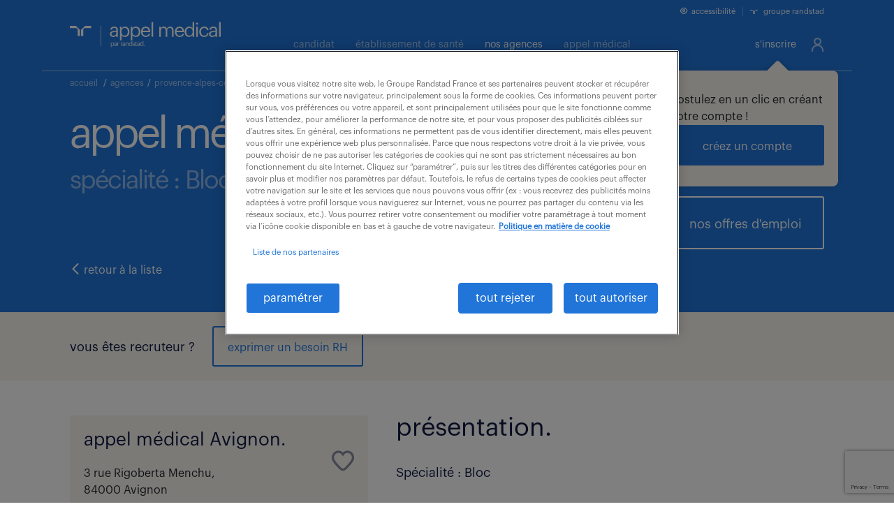

--- FILE ---
content_type: text/html; charset=UTF-8
request_url: https://www.appelmedical.com/agence/2869/
body_size: 28396
content:
<!DOCTYPE html>
<html lang="fr" id="top-header">
	                    <head>
    <!-- //AB Tasty -->
        
    
    <!-- //Metas -->
    <meta name="google-site-verification" content="P_-yanrkBiy8XkaNhe72FL2NwJF-5MbuUlI03mnuo9M" />
    <meta name="google-site-verification" content="rwoQspITqUI7jVb775OQcYz_zwLQv7LspwfZTKmc5vE" />
    <meta charset="utf-8">
    <meta name="viewport" content="width=device-width, initial-scale=1">
    <meta http-equiv="X-UA-Compatible" content="IE=edge,chrome=1">
    <meta name="format-detection" content="telephone=no">

    
    
    <!-- //Icons -->
    <link rel="manifest" href="/content/themes/appelmedical/dist/img/icons/manifest.json">
    <link rel="mask-icon" href="/content/themes/appelmedical/dist/img/icons/safari-pinned-tab.svg" color="#2175d9">
    <meta name="msapplication-config" content="/content/themes/appelmedical/dist/img/icons/browserconfig.xml">
    <meta name="theme-color" content="#ffffff">

    <link rel="preload" href=/content/themes/appelmedical/dist/fonts/Graphik/Graphik-Regular-Web.woff as="font" type="font/woff" crossorigin>

    
    
    <!-- //Datalayer -->
            <!-- Google Tag Manager DataLayer -->
<script type="text/javascript">
dataLayer = [{"page":{"environment":"PROD","country":"FR","language":"fr","type":"office_locator_detail","search_results":{"search_result_amount":null,"search_result_distance":null,"search_result_page":0,"search_result_zip_code":null,"search_result_keyword":null}},"user":{"login_status":null,"account_id":null,"type":"candidate","employee_number":null,"ip_address":"3.134.109.28","signup_date":null,"cms_user_id":"af776d08f73eb1d9c9b96b61752809ae","no_of_applications":null},"ecommerce":null}];
</script>
<!-- Google Tag Manager DataLayer -->
    <noscript><iframe src='//www.googletagmanager.com/ns.html?id=GTM-T37S32' height='0' width='0' style='display:none;visibility:hidden'></iframe></noscript><script>(function(w,d,s,l,i){w[l]=w[l]||[];w[l].push({'gtm.start':new Date().getTime(),event:'gtm.js'});var f=d.getElementsByTagName(s)[0],j=d.createElement(s),dl=l!='dataLayer'?'&l='+l:'';j.defer=true;j.fetchpriority='low';j.src='//www.googletagmanager.com/gtm.js?id='+i+dl;f.parentNode.insertBefore(j,f);})(window,document,'script','dataLayer','GTM-T37S32');</script>
        
    <script type="application/ld+json">
    {
        "@context":"https://schema.org",
        "@graph":
        [
            {
                "@type":"WebSite",
                "@id":"https://www.appelmedical.com/",
                "url": "https://www.appelmedical.com/",
                "publisher":{
                    "@id":"https://www.appelmedical.com/"
                }
            },
            {
                "@type":"Organization",
                "@id":"https://www.appelmedical.com/",
                "name": "Appel Médical",
                "url": "https://www.appelmedical.com/",
                "sameAs":  [
                    "https://www.facebook.com/appelmedical/",
                    "https://x.com/appel_medical",
                    "https://www.linkedin.com/company/l'appel-m-dical/",
                    "https://www.instagram.com/appelmedical/?hl=fr",
                    "https://www.tiktok.com/@appelmedical",
                    "https://www.youtube.com/channel/UCK6SNdiehfPHVbisLm3xXxA"				
                ],
                "logo":{
                    "@type":"ImageObject",
                    "@id":"https://www.appelmedical.com/",
                    "url": "https://encrypted-tbn0.gstatic.com/images?q=tbn:ANd9GcT3c5sM6seLAICKSYaY_jIWsIa5UH8zPHo2Ow&s",
                    "caption":"appelmedical.com"
                },
                "image":{
                    "@id":"https://www.appelmedical.com/"
                }
            },
            {
                "@type":"WebPage",
                "@id":"https://www.appelmedical.com/",
                "url": "https://www.appelmedical.com/",
                "name": "Emploi, intérim santé, Paramédical, Pharmacie",
                "isPartOf":{
                    "@id":"https://www.abeille-assurances.fr/"
                },
                "description": "Retrouvez + de 6 000 Offres d'emploi de soignant, personnel de santé, médecin et cadre Appel Médical, expert du recrutement des métiers de la santé",
                "inLanguage":"fr-FR"
            }
        ]
    }
    </script>
    <meta name='robots' content='max-image-preview:large' />
<link rel="alternate" type="application/rss+xml" title="Appel Médical &raquo; Flux" href="https://www.appelmedical.com/feed/" />
<link rel="alternate" type="application/rss+xml" title="Appel Médical &raquo; Flux des commentaires" href="https://www.appelmedical.com/comments/feed/" />
<style id='wp-img-auto-sizes-contain-inline-css' type='text/css'>
img:is([sizes=auto i],[sizes^="auto," i]){contain-intrinsic-size:3000px 1500px}
/*# sourceURL=wp-img-auto-sizes-contain-inline-css */
</style>
<style id='wp-emoji-styles-inline-css' type='text/css'>

	img.wp-smiley, img.emoji {
		display: inline !important;
		border: none !important;
		box-shadow: none !important;
		height: 1em !important;
		width: 1em !important;
		margin: 0 0.07em !important;
		vertical-align: -0.1em !important;
		background: none !important;
		padding: 0 !important;
	}
/*# sourceURL=wp-emoji-styles-inline-css */
</style>
<style id='wp-block-library-inline-css' type='text/css'>
:root{--wp-block-synced-color:#7a00df;--wp-block-synced-color--rgb:122,0,223;--wp-bound-block-color:var(--wp-block-synced-color);--wp-editor-canvas-background:#ddd;--wp-admin-theme-color:#007cba;--wp-admin-theme-color--rgb:0,124,186;--wp-admin-theme-color-darker-10:#006ba1;--wp-admin-theme-color-darker-10--rgb:0,107,160.5;--wp-admin-theme-color-darker-20:#005a87;--wp-admin-theme-color-darker-20--rgb:0,90,135;--wp-admin-border-width-focus:2px}@media (min-resolution:192dpi){:root{--wp-admin-border-width-focus:1.5px}}.wp-element-button{cursor:pointer}:root .has-very-light-gray-background-color{background-color:#eee}:root .has-very-dark-gray-background-color{background-color:#313131}:root .has-very-light-gray-color{color:#eee}:root .has-very-dark-gray-color{color:#313131}:root .has-vivid-green-cyan-to-vivid-cyan-blue-gradient-background{background:linear-gradient(135deg,#00d084,#0693e3)}:root .has-purple-crush-gradient-background{background:linear-gradient(135deg,#34e2e4,#4721fb 50%,#ab1dfe)}:root .has-hazy-dawn-gradient-background{background:linear-gradient(135deg,#faaca8,#dad0ec)}:root .has-subdued-olive-gradient-background{background:linear-gradient(135deg,#fafae1,#67a671)}:root .has-atomic-cream-gradient-background{background:linear-gradient(135deg,#fdd79a,#004a59)}:root .has-nightshade-gradient-background{background:linear-gradient(135deg,#330968,#31cdcf)}:root .has-midnight-gradient-background{background:linear-gradient(135deg,#020381,#2874fc)}:root{--wp--preset--font-size--normal:16px;--wp--preset--font-size--huge:42px}.has-regular-font-size{font-size:1em}.has-larger-font-size{font-size:2.625em}.has-normal-font-size{font-size:var(--wp--preset--font-size--normal)}.has-huge-font-size{font-size:var(--wp--preset--font-size--huge)}.has-text-align-center{text-align:center}.has-text-align-left{text-align:left}.has-text-align-right{text-align:right}.has-fit-text{white-space:nowrap!important}#end-resizable-editor-section{display:none}.aligncenter{clear:both}.items-justified-left{justify-content:flex-start}.items-justified-center{justify-content:center}.items-justified-right{justify-content:flex-end}.items-justified-space-between{justify-content:space-between}.screen-reader-text{border:0;clip-path:inset(50%);height:1px;margin:-1px;overflow:hidden;padding:0;position:absolute;width:1px;word-wrap:normal!important}.screen-reader-text:focus{background-color:#ddd;clip-path:none;color:#444;display:block;font-size:1em;height:auto;left:5px;line-height:normal;padding:15px 23px 14px;text-decoration:none;top:5px;width:auto;z-index:100000}html :where(.has-border-color){border-style:solid}html :where([style*=border-top-color]){border-top-style:solid}html :where([style*=border-right-color]){border-right-style:solid}html :where([style*=border-bottom-color]){border-bottom-style:solid}html :where([style*=border-left-color]){border-left-style:solid}html :where([style*=border-width]){border-style:solid}html :where([style*=border-top-width]){border-top-style:solid}html :where([style*=border-right-width]){border-right-style:solid}html :where([style*=border-bottom-width]){border-bottom-style:solid}html :where([style*=border-left-width]){border-left-style:solid}html :where(img[class*=wp-image-]){height:auto;max-width:100%}:where(figure){margin:0 0 1em}html :where(.is-position-sticky){--wp-admin--admin-bar--position-offset:var(--wp-admin--admin-bar--height,0px)}@media screen and (max-width:600px){html :where(.is-position-sticky){--wp-admin--admin-bar--position-offset:0px}}

/*# sourceURL=wp-block-library-inline-css */
</style><style id='global-styles-inline-css' type='text/css'>
:root{--wp--preset--aspect-ratio--square: 1;--wp--preset--aspect-ratio--4-3: 4/3;--wp--preset--aspect-ratio--3-4: 3/4;--wp--preset--aspect-ratio--3-2: 3/2;--wp--preset--aspect-ratio--2-3: 2/3;--wp--preset--aspect-ratio--16-9: 16/9;--wp--preset--aspect-ratio--9-16: 9/16;--wp--preset--color--black: #000000;--wp--preset--color--cyan-bluish-gray: #abb8c3;--wp--preset--color--white: #ffffff;--wp--preset--color--pale-pink: #f78da7;--wp--preset--color--vivid-red: #cf2e2e;--wp--preset--color--luminous-vivid-orange: #ff6900;--wp--preset--color--luminous-vivid-amber: #fcb900;--wp--preset--color--light-green-cyan: #7bdcb5;--wp--preset--color--vivid-green-cyan: #00d084;--wp--preset--color--pale-cyan-blue: #8ed1fc;--wp--preset--color--vivid-cyan-blue: #0693e3;--wp--preset--color--vivid-purple: #9b51e0;--wp--preset--gradient--vivid-cyan-blue-to-vivid-purple: linear-gradient(135deg,rgb(6,147,227) 0%,rgb(155,81,224) 100%);--wp--preset--gradient--light-green-cyan-to-vivid-green-cyan: linear-gradient(135deg,rgb(122,220,180) 0%,rgb(0,208,130) 100%);--wp--preset--gradient--luminous-vivid-amber-to-luminous-vivid-orange: linear-gradient(135deg,rgb(252,185,0) 0%,rgb(255,105,0) 100%);--wp--preset--gradient--luminous-vivid-orange-to-vivid-red: linear-gradient(135deg,rgb(255,105,0) 0%,rgb(207,46,46) 100%);--wp--preset--gradient--very-light-gray-to-cyan-bluish-gray: linear-gradient(135deg,rgb(238,238,238) 0%,rgb(169,184,195) 100%);--wp--preset--gradient--cool-to-warm-spectrum: linear-gradient(135deg,rgb(74,234,220) 0%,rgb(151,120,209) 20%,rgb(207,42,186) 40%,rgb(238,44,130) 60%,rgb(251,105,98) 80%,rgb(254,248,76) 100%);--wp--preset--gradient--blush-light-purple: linear-gradient(135deg,rgb(255,206,236) 0%,rgb(152,150,240) 100%);--wp--preset--gradient--blush-bordeaux: linear-gradient(135deg,rgb(254,205,165) 0%,rgb(254,45,45) 50%,rgb(107,0,62) 100%);--wp--preset--gradient--luminous-dusk: linear-gradient(135deg,rgb(255,203,112) 0%,rgb(199,81,192) 50%,rgb(65,88,208) 100%);--wp--preset--gradient--pale-ocean: linear-gradient(135deg,rgb(255,245,203) 0%,rgb(182,227,212) 50%,rgb(51,167,181) 100%);--wp--preset--gradient--electric-grass: linear-gradient(135deg,rgb(202,248,128) 0%,rgb(113,206,126) 100%);--wp--preset--gradient--midnight: linear-gradient(135deg,rgb(2,3,129) 0%,rgb(40,116,252) 100%);--wp--preset--font-size--small: 13px;--wp--preset--font-size--medium: 20px;--wp--preset--font-size--large: 36px;--wp--preset--font-size--x-large: 42px;--wp--preset--spacing--20: 0.44rem;--wp--preset--spacing--30: 0.67rem;--wp--preset--spacing--40: 1rem;--wp--preset--spacing--50: 1.5rem;--wp--preset--spacing--60: 2.25rem;--wp--preset--spacing--70: 3.38rem;--wp--preset--spacing--80: 5.06rem;--wp--preset--shadow--natural: 6px 6px 9px rgba(0, 0, 0, 0.2);--wp--preset--shadow--deep: 12px 12px 50px rgba(0, 0, 0, 0.4);--wp--preset--shadow--sharp: 6px 6px 0px rgba(0, 0, 0, 0.2);--wp--preset--shadow--outlined: 6px 6px 0px -3px rgb(255, 255, 255), 6px 6px rgb(0, 0, 0);--wp--preset--shadow--crisp: 6px 6px 0px rgb(0, 0, 0);}:where(.is-layout-flex){gap: 0.5em;}:where(.is-layout-grid){gap: 0.5em;}body .is-layout-flex{display: flex;}.is-layout-flex{flex-wrap: wrap;align-items: center;}.is-layout-flex > :is(*, div){margin: 0;}body .is-layout-grid{display: grid;}.is-layout-grid > :is(*, div){margin: 0;}:where(.wp-block-columns.is-layout-flex){gap: 2em;}:where(.wp-block-columns.is-layout-grid){gap: 2em;}:where(.wp-block-post-template.is-layout-flex){gap: 1.25em;}:where(.wp-block-post-template.is-layout-grid){gap: 1.25em;}.has-black-color{color: var(--wp--preset--color--black) !important;}.has-cyan-bluish-gray-color{color: var(--wp--preset--color--cyan-bluish-gray) !important;}.has-white-color{color: var(--wp--preset--color--white) !important;}.has-pale-pink-color{color: var(--wp--preset--color--pale-pink) !important;}.has-vivid-red-color{color: var(--wp--preset--color--vivid-red) !important;}.has-luminous-vivid-orange-color{color: var(--wp--preset--color--luminous-vivid-orange) !important;}.has-luminous-vivid-amber-color{color: var(--wp--preset--color--luminous-vivid-amber) !important;}.has-light-green-cyan-color{color: var(--wp--preset--color--light-green-cyan) !important;}.has-vivid-green-cyan-color{color: var(--wp--preset--color--vivid-green-cyan) !important;}.has-pale-cyan-blue-color{color: var(--wp--preset--color--pale-cyan-blue) !important;}.has-vivid-cyan-blue-color{color: var(--wp--preset--color--vivid-cyan-blue) !important;}.has-vivid-purple-color{color: var(--wp--preset--color--vivid-purple) !important;}.has-black-background-color{background-color: var(--wp--preset--color--black) !important;}.has-cyan-bluish-gray-background-color{background-color: var(--wp--preset--color--cyan-bluish-gray) !important;}.has-white-background-color{background-color: var(--wp--preset--color--white) !important;}.has-pale-pink-background-color{background-color: var(--wp--preset--color--pale-pink) !important;}.has-vivid-red-background-color{background-color: var(--wp--preset--color--vivid-red) !important;}.has-luminous-vivid-orange-background-color{background-color: var(--wp--preset--color--luminous-vivid-orange) !important;}.has-luminous-vivid-amber-background-color{background-color: var(--wp--preset--color--luminous-vivid-amber) !important;}.has-light-green-cyan-background-color{background-color: var(--wp--preset--color--light-green-cyan) !important;}.has-vivid-green-cyan-background-color{background-color: var(--wp--preset--color--vivid-green-cyan) !important;}.has-pale-cyan-blue-background-color{background-color: var(--wp--preset--color--pale-cyan-blue) !important;}.has-vivid-cyan-blue-background-color{background-color: var(--wp--preset--color--vivid-cyan-blue) !important;}.has-vivid-purple-background-color{background-color: var(--wp--preset--color--vivid-purple) !important;}.has-black-border-color{border-color: var(--wp--preset--color--black) !important;}.has-cyan-bluish-gray-border-color{border-color: var(--wp--preset--color--cyan-bluish-gray) !important;}.has-white-border-color{border-color: var(--wp--preset--color--white) !important;}.has-pale-pink-border-color{border-color: var(--wp--preset--color--pale-pink) !important;}.has-vivid-red-border-color{border-color: var(--wp--preset--color--vivid-red) !important;}.has-luminous-vivid-orange-border-color{border-color: var(--wp--preset--color--luminous-vivid-orange) !important;}.has-luminous-vivid-amber-border-color{border-color: var(--wp--preset--color--luminous-vivid-amber) !important;}.has-light-green-cyan-border-color{border-color: var(--wp--preset--color--light-green-cyan) !important;}.has-vivid-green-cyan-border-color{border-color: var(--wp--preset--color--vivid-green-cyan) !important;}.has-pale-cyan-blue-border-color{border-color: var(--wp--preset--color--pale-cyan-blue) !important;}.has-vivid-cyan-blue-border-color{border-color: var(--wp--preset--color--vivid-cyan-blue) !important;}.has-vivid-purple-border-color{border-color: var(--wp--preset--color--vivid-purple) !important;}.has-vivid-cyan-blue-to-vivid-purple-gradient-background{background: var(--wp--preset--gradient--vivid-cyan-blue-to-vivid-purple) !important;}.has-light-green-cyan-to-vivid-green-cyan-gradient-background{background: var(--wp--preset--gradient--light-green-cyan-to-vivid-green-cyan) !important;}.has-luminous-vivid-amber-to-luminous-vivid-orange-gradient-background{background: var(--wp--preset--gradient--luminous-vivid-amber-to-luminous-vivid-orange) !important;}.has-luminous-vivid-orange-to-vivid-red-gradient-background{background: var(--wp--preset--gradient--luminous-vivid-orange-to-vivid-red) !important;}.has-very-light-gray-to-cyan-bluish-gray-gradient-background{background: var(--wp--preset--gradient--very-light-gray-to-cyan-bluish-gray) !important;}.has-cool-to-warm-spectrum-gradient-background{background: var(--wp--preset--gradient--cool-to-warm-spectrum) !important;}.has-blush-light-purple-gradient-background{background: var(--wp--preset--gradient--blush-light-purple) !important;}.has-blush-bordeaux-gradient-background{background: var(--wp--preset--gradient--blush-bordeaux) !important;}.has-luminous-dusk-gradient-background{background: var(--wp--preset--gradient--luminous-dusk) !important;}.has-pale-ocean-gradient-background{background: var(--wp--preset--gradient--pale-ocean) !important;}.has-electric-grass-gradient-background{background: var(--wp--preset--gradient--electric-grass) !important;}.has-midnight-gradient-background{background: var(--wp--preset--gradient--midnight) !important;}.has-small-font-size{font-size: var(--wp--preset--font-size--small) !important;}.has-medium-font-size{font-size: var(--wp--preset--font-size--medium) !important;}.has-large-font-size{font-size: var(--wp--preset--font-size--large) !important;}.has-x-large-font-size{font-size: var(--wp--preset--font-size--x-large) !important;}
/*# sourceURL=global-styles-inline-css */
</style>

<style id='classic-theme-styles-inline-css' type='text/css'>
/*! This file is auto-generated */
.wp-block-button__link{color:#fff;background-color:#32373c;border-radius:9999px;box-shadow:none;text-decoration:none;padding:calc(.667em + 2px) calc(1.333em + 2px);font-size:1.125em}.wp-block-file__button{background:#32373c;color:#fff;text-decoration:none}
/*# sourceURL=/wp-includes/css/classic-themes.min.css */
</style>
<link rel='stylesheet' id='icomoon-css-css' href='https://www.appelmedical.com/content/themes/appelmedical/dist/css/perfekto/icomoon.css?ver=1.0.0' type='text/css' media='screen' />
<link rel='stylesheet' id='selectric-css-css' href='https://www.appelmedical.com/content/themes/appelmedical/dist/css/perfekto/selectric.css?ver=1.0.0' type='text/css' media='screen' />
<link rel='stylesheet' id='bootstrap-css-css' href='https://www.appelmedical.com/content/themes/appelmedical/dist/css/perfekto/bootstrap.min.css?ver=1.0.0' type='text/css' media='screen' />
<link rel='stylesheet' id='slick-css-css' href='https://www.appelmedical.com/content/themes/appelmedical/dist/js/vendor/slick-carousel/slick.min.css?ver=1.0.0' type='text/css' media='screen' />
<link rel='stylesheet' id='slick-theme-css-css' href='https://www.appelmedical.com/content/themes/appelmedical/dist/js/vendor/slick-carousel/slick-theme.min.css?ver=1.0.0' type='text/css' media='screen' />
<link rel='stylesheet' id='fancybox-css-css' href='https://www.appelmedical.com/content/themes/appelmedical/dist/css/jquery.fancybox.min.css?ver=1.0.0' type='text/css' media='screen' />
<link rel='stylesheet' id='module-homepage-css-css' href='https://www.appelmedical.com/content/themes/appelmedical/dist/css/perfekto/module-homepage.min.css?ver=1.0.0' type='text/css' media='screen' />
<link rel='stylesheet' id='styles-css-css' href='https://www.appelmedical.com/content/themes/appelmedical/dist/css/perfekto/styles.min.css?ver=1.0.0' type='text/css' media='' />
<link rel='stylesheet' id='styles-sm-css-css' href='https://www.appelmedical.com/content/themes/appelmedical/dist/css/perfekto/styles-sm.min.css?ver=1.0.0' type='text/css' media='screen' />
<link rel='stylesheet' id='styles-md-css-css' href='https://www.appelmedical.com/content/themes/appelmedical/dist/css/perfekto/styles-md.min.css?ver=1.0.0' type='text/css' media='screen' />
<link rel='stylesheet' id='styles-lg-css-css' href='https://www.appelmedical.com/content/themes/appelmedical/dist/css/perfekto/styles-lg.min.css?ver=1.0.0' type='text/css' media='screen' />
<link rel='stylesheet' id='styles-xl-css-css' href='https://www.appelmedical.com/content/themes/appelmedical/dist/css/perfekto/styles-xl.min.css?ver=1.0.0' type='text/css' media='screen' />
<link rel='stylesheet' id='atome-css-css' href='https://www.appelmedical.com/content/themes/appelmedical/dist/css/atome.min.css?ver=1.0.0' type='text/css' media='screen' />
<link rel='stylesheet' id='buttons-css-css' href='https://www.appelmedical.com/content/themes/appelmedical/dist/css/buttons.min.css?ver=1.0.0' type='text/css' media='screen' />
<link rel='stylesheet' id='module-primary-search-engine-css-css' href='https://www.appelmedical.com/content/themes/appelmedical/dist/css/perfekto/module-primary-search-engine.min.css?ver=1.0.0' type='text/css' media='screen' />
<link rel='stylesheet' id='module-search-agency-css-css' href='https://www.appelmedical.com/content/themes/appelmedical/dist/css/perfekto/module-search-agency.min.css?ver=1.0.0' type='text/css' media='screen' />
<link rel='stylesheet' id='svg-css-css' href='https://www.appelmedical.com/content/themes/appelmedical/dist/css/perfekto/svg.min.css?ver=1.0.0' type='text/css' media='screen' />
<link rel='stylesheet' id='module-loading-css-css' href='https://www.appelmedical.com/content/themes/appelmedical/dist/css/module-loading.css?ver=1.0' type='text/css' media='all' />
<link rel='stylesheet' id='flatpickr-css-css' href='https://www.appelmedical.com/content/themes/appelmedical/dist/js/vendor/flatpickr/flatpickr.min.css?ver=1.0.0' type='text/css' media='screen' />
<link rel='stylesheet' id='module-callback-css-css' href='https://www.appelmedical.com/content/themes/appelmedical/dist/css/perfekto/module-callback.min.css?ver=1.0.0' type='text/css' media='screen' />
<link rel='stylesheet' id='atome-job-application-callback-css-css' href='https://www.appelmedical.com/content/themes/appelmedical/dist/css/atome-job-application-callback.min.css?ver=1.0.0' type='text/css' media='screen' />
<link rel='stylesheet' id='cookies-css-css' href='https://www.appelmedical.com/content/themes/appelmedical/dist/css/cookies.css?ver=1.0' type='text/css' media='all' />
<link rel='stylesheet' id='module-agencies-css-css' href='https://www.appelmedical.com/content/themes/appelmedical/dist/css/perfekto/module-agencies.min.css' type='text/css' media='' />
<link rel='stylesheet' id='jquery-ui-css-css' href='https://www.appelmedical.com/content/themes/appelmedical/dist/css/jquery-ui.min.css' type='text/css' media='' />
<link rel='stylesheet' id='offers-css-css' href='https://www.appelmedical.com/content/themes/appelmedical/dist/css/perfekto/module-offers.min.css' type='text/css' media='' />
<script type="text/javascript" src="https://www.appelmedical.com/content/themes/appelmedical/dist/js/vendor/jquery-3.6.1.min.js" id="jquery-js-js"></script>
<script type="text/javascript" src="https://www.appelmedical.com/content/themes/appelmedical/dist/js/vendor/jquery.selectric.min.js" id="jquery.selectric-js-js"></script>
<script type="text/javascript" src="https://www.appelmedical.com/content/themes/appelmedical/dist/js/agencies.js?ver=1.0" id="agencies-js-js"></script>
<link rel="https://api.w.org/" href="https://www.appelmedical.com/wp-json/" /><script type="text/javascript">
/* <![CDATA[ */
var themosis = {
ajaxurl: "https:\/\/www.appelmedical.com\/cms\/wp-admin\/admin-ajax.php",
};
/* ]]> */
</script><meta name="csrf-token" content="pb3nZhtYKlVx3PTCtufAmzpQIS8As7EfButWD9PK"><meta name="generator" content="performance-lab 4.0.0; plugins: embed-optimizer, image-prioritizer, webp-uploads">
<meta name="generator" content="webp-uploads 2.6.0">
<link rel='canonical' href='https://www.appelmedical.com/agence/2869/' /><meta name="description" content="Consultez toutes les offres disponibles dans votre agence Appel Medical Avignon, Bloc. N'hésitez pas à vous rendre dans votre agence Appel Medical Avignon." /><title>Agence intérim Médical Avignon, Bloc | Appel Médical</title><style type="text/css">.recentcomments a{display:inline !important;padding:0 !important;margin:0 !important;}</style><meta name="generator" content="optimization-detective 1.0.0-beta3; rest_api_unavailable">
<meta name="generator" content="embed-optimizer 1.0.0-beta2">
<meta name="generator" content="image-prioritizer 1.0.0-beta2">
<link rel="icon" href="https://www.appelmedical.com/content/uploads/2022/08/cropped-randstad-favicon-32x32.png" sizes="32x32" />
<link rel="icon" href="https://www.appelmedical.com/content/uploads/2022/08/cropped-randstad-favicon-192x192.png" sizes="192x192" />
<link rel="apple-touch-icon" href="https://www.appelmedical.com/content/uploads/2022/08/cropped-randstad-favicon-180x180.png" />
<meta name="msapplication-TileImage" content="https://www.appelmedical.com/content/uploads/2022/08/cropped-randstad-favicon-270x270.png" />

        
    
    <!---->

    
    <script>
	(function () {
		var fs = document.createElement('script');
		fs.setAttribute('src', 'https://cdn.facil-iti.app/tags/faciliti-tag.min.js');
                //fs.setAttribute('src', '/content/themes/appelmedical/dist/js/faciliti-tag.min.js');
		fs.dataset.applicationIdentifier = "81cf4736-b7f3-11e8-99d8-000c298ed446";
		document.head.appendChild(fs);
	}());
</script>
            <script type="text/javascript" src="https://try.abtasty.com/ccd0342c3d60e7175e1d5deb05570831.js" async></script>
    </head>
<body>
    <div class="skip-links-menu d-none d-sm-block">
    <div class="container">
        <div class="row">
            <div class="col">
                <nav class="fr-container" role="navigation" aria-label="Accès rapide" lang="fr">
                    <ul class="fr-skiplinks__list">
                        <li><a href="#main" tabindex="0">Contenu</a></li>
                        <li><a href="#header-navigation">Menu</a></li>
                        <li><a href="#footer">Pied de page</a></li>
                    </ul>
                </nav>
            </div>
        </div>
    </div>
</div>    <div id="header-navigation"></div>

    
    
    
    
    
    
    <div class="mobile-menu-container mobile-menu d-md-none" focusable="false" -moz-user-focus="ignore">
        <div class="c">
            <ul class="menu clearfix">
                                    <li>
                        <a  href="/" a class="d-inline" tabindex="-1">candidat</a>
                        <button type="button" tabindex="-1" class="boutonAccessibilite float-right" aria-expanded=false><span class=" icon icon-arrow-down4"></span></button>
                        <div class="menu-header-candidat-container"><ul id="menuul" class="clearfix" style="display:none"><li id="menu-item-4768" class="menu-item menu-item-type-custom menu-item-object-custom menu-item-4768"><a href="/candidature-spontanee/">candidature spontanée</a></li>
<li id="menu-item-724" class="menu-item menu-item-type-post_type menu-item-object-page menu-item-724"><a href="https://www.appelmedical.com/vos-avantages/">vos avantages</a></li>
<li id="menu-item-6994" class="menu-item menu-item-type-post_type menu-item-object-page menu-item-6994"><a href="https://www.appelmedical.com/soigner-sa-carriere/">blog</a></li>
<li id="menu-item-4323" class="menu-item menu-item-type-custom menu-item-object-custom menu-item-4323"><a target="_blank" href="https://recruter.grouperandstad.fr/">rejoindre le groupe</a></li>
</ul></div>                    </li>
                    <li>
                        <a tabindex="-1" focusable="false" -moz-user-focus="ignore" class="d-inline" href="/etablissement-de-sante/" >établissement de santé </a>
                        <button type="button" tabindex="-1" class="float-right boutonAccessibilite " aria-expanded=false><span class="icon icon-arrow-down4"></span></button>
                        <div class="menu-header-entreprise-container"><ul id="menuul" class="clearfix" style="display:none"><li id="menu-item-1619" class="menu-item menu-item-type-post_type menu-item-object-page menu-item-1619"><a href="https://www.appelmedical.com/etablissement-de-sante/nos-solutions/">nos solutions</a></li>
<li id="menu-item-1620" class="menu-item menu-item-type-post_type menu-item-object-page menu-item-1620"><a href="https://www.appelmedical.com/etablissement-de-sante/nos-specialites/">nos spécialités</a></li>
</ul></div>                    </li>
                    <li>
                        <a tabindex="-1" focusable="false" -moz-user-focus="ignore" href="/agences/" class="active">nos agences</span></a>
                    </li>
                    <li>
                        <a tabindex="-1" focusable="false" -moz-user-focus="ignore" href="/notre-marque/" class="">appel médical</a>
                    </li>
                                <li><a tabindex="-1" focusable="false" -moz-user-focus="ignore" href="/accessibilite/" target="_blank"><span class="icon icon-eye3"></span>accessibilité</a></li>
                <li><a tabindex="-1" focusable="false" -moz-user-focus="ignore" href="/le-groupe-randstad/" target="_blank"><span class="icon icon-ailes"></span> groupe randstad</a></li>
            </ul>
        </div>
    </div>

    <div class="site-container" data="008.." id="top">        
                      <header class="bgc1" role="banner">
                <div class="header-container">
                    <div class="header clearfix">
                        <a href="/" class="logo" tabindex="-1" title="accéder à l'accueil"><svg aria-hidden="true" focusable="false" xmlns="http://www.w3.org/2000/svg" viewBox="0 0 501 83.73">
  <path d="M26.05,46.42h7.48V27.74a3.81,3.81,0,0,0-1.1-2.67L21.43,14a3.63,3.63,0,0,0-2.67-1.1H0v7.46H20.46a5.59,5.59,0,0,1,5.59,5.57h0V46.42"/>
  <path d="M44.56,46.42H37.12V27.74a3.63,3.63,0,0,1,1.1-2.67l11-11A3.63,3.63,0,0,1,51.89,13H70.68v7.46H50.15a5.54,5.54,0,0,0-5.59,5.49v0h0V46.42"/>
  <rect x="102.28" y="12.78" width="1.55" height="66.79"/>
  <g>
    <path d="M136.27,83.73V68.53H138v2a4.45,4.45,0,0,1,1.58-1.47,4.26,4.26,0,0,1,2.25-.62,4.8,4.8,0,0,1,3.7,1.54A5.8,5.8,0,0,1,147,74.07v.17a6.2,6.2,0,0,1-1.41,4.23,5.16,5.16,0,0,1-6,1A4.16,4.16,0,0,1,138,78v5.7Zm5.45-5.15a3.17,3.17,0,0,0,2.56-1.1,5,5,0,0,0,.88-3.17v-.15a4.72,4.72,0,0,0-1-3.17,3.17,3.17,0,0,0-2.49-1.1A3.45,3.45,0,0,0,139,71a4.42,4.42,0,0,0-1,3.18v.17a4.47,4.47,0,0,0,1,3.18,3.52,3.52,0,0,0,2.72,1Z"/>
    <path d="M151.11,80a4.35,4.35,0,0,1-2.72-.82,3.07,3.07,0,0,1-1-2.5A2.73,2.73,0,0,1,149,74a8.63,8.63,0,0,1,4.06-.85h1.61v-.75a2.87,2.87,0,0,0-.56-2,2.47,2.47,0,0,0-1.86-.58c-1.57,0-2.43.67-2.6,2H147.9a3.43,3.43,0,0,1,1.43-2.67,5.32,5.32,0,0,1,3-.86,3.62,3.62,0,0,1,4.12,3h0a5.57,5.57,0,0,1,0,1v7.44h-1.72V78.46A4.25,4.25,0,0,1,151.11,80Zm.17-1.42a3.92,3.92,0,0,0,2.41-.73,2.4,2.4,0,0,0,.93-2V74.47H153c-2.63,0-3.95.74-3.94,2.21S149.83,78.58,151.28,78.58Z"/>
    <path d="M158.4,79.83V68.53h1.72v2a3.85,3.85,0,0,1,3.71-2.23V70a4.6,4.6,0,0,0-2.78.86,3.44,3.44,0,0,0-.93,2.75v6.2Z"/>
    <path d="M169.16,79.83V68.53h1.72v2a3.83,3.83,0,0,1,3.71-2.31v1.72a4.6,4.6,0,0,0-2.78.86,3.45,3.45,0,0,0-.93,2.75v6.19Z"/>
    <path d="M178.46,80a4.27,4.27,0,0,1-2.7-.82,3.07,3.07,0,0,1-1-2.5,2.77,2.77,0,0,1,1.6-2.64,8.63,8.63,0,0,1,4.06-.85H182v-.75a2.77,2.77,0,0,0-.57-2,2.42,2.42,0,0,0-1.86-.59c-1.55,0-2.4.67-2.58,2h-1.72a3.44,3.44,0,0,1,1.43-2.66,5.32,5.32,0,0,1,3-.86,3.59,3.59,0,0,1,4.11,3v0h0a3.35,3.35,0,0,1,0,1v7.44h-1.72V78.46A4.28,4.28,0,0,1,178.46,80Zm.17-1.42a4,4,0,0,0,2.37-.75,2.35,2.35,0,0,0,1-2V74.47h-1.57c-2.61,0-3.91.74-3.92,2.21C176.5,78,177.21,78.58,178.63,78.58Z"/>
    <path d="M185.68,79.83V68.53h1.72v1.72a3.12,3.12,0,0,1,1.36-1.42,4.13,4.13,0,0,1,2.25-.57,3.93,3.93,0,0,1,2.93,1.1A4.85,4.85,0,0,1,195,72.83v6.88h-1.72v-7a3,3,0,0,0-.7-2.14,2.59,2.59,0,0,0-2-.68,3.18,3.18,0,0,0-2.24.81,2.87,2.87,0,0,0-.91,2.26v6.87Z"/>
    <path d="M201.38,80a4.78,4.78,0,0,1-3.68-1.51,5.78,5.78,0,0,1-1.41-4.09v-.24a6.11,6.11,0,0,1,1.46-4.25,4.83,4.83,0,0,1,3.8-1.72,4,4,0,0,1,3.7,2V63H207V79.68h-1.72v-2A5.4,5.4,0,0,1,201.38,80Zm.19-1.48a3.4,3.4,0,0,0,2.7-1.1,4.38,4.38,0,0,0,1-3.18h0a4.73,4.73,0,0,0-1-3.18A3.43,3.43,0,0,0,201.62,70,3.18,3.18,0,0,0,199,71.13a4.77,4.77,0,0,0-.94,3.18v.17a4.67,4.67,0,0,0,1,3.13A3.16,3.16,0,0,0,201.57,78.52Z"/>
    <path d="M212.62,80a4.93,4.93,0,0,1-3.18-1,3.58,3.58,0,0,1-1.23-2.7h1.71c.14,1.44,1,2.18,2.65,2.18s2.43-.56,2.43-1.65a1.38,1.38,0,0,0-.62-1.25,5.29,5.29,0,0,0-2-.65,7,7,0,0,1-3.06-1.1,3,3,0,0,1,0-4.24l.3-.26a4.37,4.37,0,0,1,2.65-.86,3.51,3.51,0,0,1,4,2.92h0a1.61,1.61,0,0,1,0,.31h-1.72a2.08,2.08,0,0,0-.76-1.35,2.54,2.54,0,0,0-1.61-.42,2.45,2.45,0,0,0-1.55.45,1.4,1.4,0,0,0-.59,1.17,1.37,1.37,0,0,0,.55,1.15,7,7,0,0,0,2.08.64l1.72.38a4.14,4.14,0,0,1,1.21.55,2,2,0,0,1,.86,1,3.64,3.64,0,0,1,.27,1.46,3.13,3.13,0,0,1-1,2.44A4.59,4.59,0,0,1,212.62,80Z"/>
    <path d="M221.39,80a2.74,2.74,0,0,1-3-2.43,2.53,2.53,0,0,1,0-.55V70.12h-1.62v-1.5h1.62V66h1.72v2.58h2.63v1.5h-2.63v6.79c0,1.08.46,1.72,1.41,1.72a4.53,4.53,0,0,0,1.37-.24V79.9A5.38,5.38,0,0,1,221.39,80Z"/>
    <path d="M227,80a4.27,4.27,0,0,1-2.7-.82,3,3,0,0,1-1.05-2.5,2.77,2.77,0,0,1,1.6-2.64,8.66,8.66,0,0,1,4-.85h1.62v-.75a2.71,2.71,0,0,0-.57-2,2.36,2.36,0,0,0-1.85-.59c-1.55,0-2.41.67-2.58,2h-1.72a3.39,3.39,0,0,1,1.41-2.66,5.32,5.32,0,0,1,3-.86,3.59,3.59,0,0,1,4.11,3v0h0a3.35,3.35,0,0,1,0,1v7.44h-1.72V78.46A4.28,4.28,0,0,1,227,80Zm.17-1.42a3.89,3.89,0,0,0,2.4-.73,2.33,2.33,0,0,0,1-2V74.47H229c-2.63,0-3.93.74-3.93,2.21s.79,1.9,2.2,1.9Z"/>
    <path d="M238.57,80a4.78,4.78,0,0,1-3.68-1.51,5.72,5.72,0,0,1-1.41-4.09v-.24a6.11,6.11,0,0,1,1.46-4.25,4.83,4.83,0,0,1,3.8-1.72,4,4,0,0,1,3.68,2V63h1.72V79.68h-1.72v-2A5.41,5.41,0,0,1,238.55,80Zm.19-1.48a3.44,3.44,0,0,0,2.7-1.1,4.47,4.47,0,0,0,1-3.18h0a4.65,4.65,0,0,0-.93-3.18A3.43,3.43,0,0,0,238.88,70a3.19,3.19,0,0,0-2.63,1.13,4.77,4.77,0,0,0-.94,3.18v.17a4.53,4.53,0,0,0,.94,3.13A3.25,3.25,0,0,0,238.76,78.52Z"/>
    <path d="M248.52,79.52a1.39,1.39,0,1,1-.06-2,1.44,1.44,0,0,1,.44,1A1.32,1.32,0,0,1,248.52,79.52Z"/>
  </g>
  <g>
    <path d="M132.94,40c0-7.7,8.14-10.32,16.67-10.32h4.76v-2.4c0-5.28-2-7.52-7.11-7.52-4.59,0-7.14,1.91-7.64,6h-5.27c.68-7.57,6.73-10.32,13.16-10.32s12.14,2.6,12.14,11.9V49.18h-5.28V45a12,12,0,0,1-10.31,4.78C137.84,49.76,132.94,46.77,132.94,40Zm21.43-2.42V33.41H149.8c-6.69,0-11.59,1.72-11.59,6.55,0,3.44,1.72,5.59,6.31,5.59C150.11,45.55,154.37,42.69,154.37,37.54Z"/>
    <path d="M166.34,15.91h5.28v5.6a13.75,13.75,0,0,1,11.26-6.17c8.72,0,15.13,6.36,15.13,16.73v.6c0,10.16-6,17.16-15.13,17.16a12.61,12.61,0,0,1-11.26-6v17h-5.28Zm26.22,16.92v-.5c0-8.41-4.64-12.61-10.23-12.61-6.17,0-10.88,4.08-10.88,12.61v.5c0,8.59,4.45,12.53,10.93,12.53S192.56,40.91,192.56,32.83Z"/>
    <path d="M202.53,15.91h5.28v5.6a13.75,13.75,0,0,1,11.26-6.17c8.72,0,15.15,6.36,15.15,16.73v.6c0,10.18-6,17.19-15.15,17.19a12.61,12.61,0,0,1-11.26-6v17h-5.28Zm26.22,16.92v-.5c0-8.41-4.66-12.61-10.31-12.61-6.18,0-10.89,4.08-10.89,12.61v.5c0,8.59,4.46,12.53,10.94,12.53S228.75,40.91,228.75,32.83Z"/>
    <path d="M236.25,32.89v-.51c0-10,6.43-17,15.59-17,7.69,0,14.94,4.64,14.94,16.54v1.72H241.71c.26,7.56,3.89,11.76,10.7,11.76,5.16,0,8.13-1.91,8.84-5.78h5.24c-1.14,6.67-6.67,10.21-14.18,10.21C242.94,49.76,236.25,43.14,236.25,32.89Zm25.08-3.55c-.51-6.88-4.07-9.62-9.54-9.62s-9,3.7-9.94,9.62Z"/>
    <path d="M271.3,0h5.35V49.18H271.3Z"/>
    <path d="M296.94,15.91h5.28v5.16a10.83,10.83,0,0,1,9.92-5.66,9.65,9.65,0,0,1,9.73,6.22,12.91,12.91,0,0,1,11.4-6.22c6,0,11.19,3.56,11.19,13.22V49.26h-5.28V28.18c0-5.84-2.49-8.27-7.07-8.27a8.5,8.5,0,0,0-8.79,8.19V49.18h-5.26v-21c0-5.84-2.48-8.27-7.05-8.27a8.5,8.5,0,0,0-8.79,8.19V49.18H297Z"/>
    <path d="M348.65,32.89v-.51c0-10,6.43-17,15.58-17,7.7,0,15,4.64,15,16.54v1.72h-25c.26,7.56,3.89,11.76,10.7,11.76,5.15,0,8.13-1.91,8.83-5.78H379c-1.13,6.67-6.67,10.21-14.18,10.21C355.32,49.76,348.65,43.14,348.65,32.89Zm25.12-3.55c-.5-6.88-4-9.62-9.54-9.62s-9,3.7-9.92,9.62Z"/>
    <path d="M381.1,33.22v-.55c0-10.18,6.36-17.36,15.47-17.36a11.88,11.88,0,0,1,10.9,5.94V0h5.3V49.18h-5.3V43.45a14,14,0,0,1-11.38,6.31C387.39,49.76,381.1,43.59,381.1,33.22Zm26.58-.45v-.51c0-8.6-4.06-12.54-10.56-12.54s-10.56,4.65-10.56,12.73V33c0,8.39,4.53,12.4,10.11,12.4,6.18,0,11-4.09,11-12.59Z"/>
    <path d="M418.94,5.47a3.5,3.5,0,1,1,3.5,3.5h0A3.5,3.5,0,0,1,418.94,5.47Zm1,10.44h5.28V49.18H419.9Z"/>
    <path d="M429.82,32.89v-.51c0-10.18,7.26-17,16.16-17,6.88,0,13.43,3.18,14.44,11.64h-5.15c-.83-5.28-4.65-7.26-9.22-7.26-6.05,0-10.69,4.84-10.69,12.66v.51c0,8.15,4.45,12.47,10.88,12.47a9,9,0,0,0,9.54-8.13h4.9a13.9,13.9,0,0,1-14.51,12.56C436.82,49.76,429.82,43.19,429.82,32.89Z"/>
    <path d="M462.14,40c0-7.7,8.14-10.32,16.66-10.32h4.78v-2.4c0-5.28-2-7.52-7.13-7.52-4.57,0-7.12,1.91-7.64,6h-5.27c.7-7.57,6.74-10.32,13.17-10.32s12.15,2.6,12.15,11.9V49.18h-5.28V45a12,12,0,0,1-10.31,4.78C467,49.76,462.14,46.77,462.14,40Zm21.44-2.42V33.41H479c-6.67,0-11.57,1.72-11.57,6.55,0,3.44,1.72,5.59,6.29,5.59,5.6,0,9.86-2.86,9.86-8Z"/>
    <path d="M495.65,0H501V49.18h-5.35Z"/>
  </g>
</svg>
</a>
                        <button type="button" tabindex="-1" href="#" aria-label="afficher le menu" class="link-style display-mobile-menu d-lg-none text-hide" focusable="false" -moz-user-focus="ignore"><span class="icon icon-menu7"></span></button>

                        <nav role="navigation">
                            <ul class="menu menu-1 clearfix d-none d-lg-block">
                                <li><a href="/accessibilite/" target="_blank"><span class="icon icon-eye3"></span>accessibilité</a></li>
                                <li><a href="/le-groupe-randstad/" target="_blank"><span class="icon icon-ailes"></span> groupe randstad</a></li>
                            </ul>
                            <ul class="menu menu-2 clearfix d-none d-lg-block">
                                <li><a href="/" class=" arrow" >candidat</a></li>
                                <li><a href="/etablissement-de-sante/" class=" arrow" >établissement de santé</a></li>
                                <li><a href="/agences/"  class="active" aria-current=true>nos agences</a></li>
                                <li><a href="/notre-marque/"  class=" arrow" >appel médical</a></li>
                            </ul>
                        </nav>
                                                <div class="account-menu-container">
        <a href="#" role="tooltip" aria-valuenow="s'inscrire" aria-label="s'inscrire" class="a-signup"><span data-href="/mon-compte-candidat/inscription/" id="layer-sinscrire-a" class="signup-redirect a-signup  auto-show">s&#039;inscrire</span></a>
        <button type="button" class="boutonAccessibilite a-display-login" aria-label="me connecter à mon compte"><span class="icon icon-user3"></span><span class="d-none d-xl-inline">&nbsp;&nbsp;mon compte</span></button>
    </div>

    <div class="dhtml-signup" style="display:none;">
        <div class="c">
            <div>postulez en un clic en créant votre compte&nbsp;!</div>
            <a tabindex="-1" href="/mon-compte-candidat/inscription/" class="bt bt-size2 bt-color5 d-block">créez un compte</a>
            
        </div>
    </div>

                                                                                                   <input type="hidden" name="_token" value="pb3nZhtYKlVx3PTCtufAmzpQIS8As7EfButWD9PK"><div id="dhtmllogin" tabindex="-1" class="dhtml-login" style="display:none">
    <ul class="clearfix">
        <li class="active"><button type="button" tabindex="-1" aria-expanded="false" class="boutonAccessibilite mx-auto">candidat</button></li>
        <li  class=""><button type="button" tabindex="-1" aria-expanded="false" class="boutonAccessibilite mx-auto">intérimaire</button></li>
        <li class=""><button type="button" tabindex="-1" aria-expanded="false" class="boutonAccessibilite mx-auto">entreprise</button></li>
    </ul>
    <div class="login-required bgc6" style="display:none">
        <p tabindex="-1">pour effectuer cette action, connectez-vous ou <a href="/mon-compte-candidat/inscription/">créez un compte</a>.</p>
    </div>
    <div class="c" style="display:block">
       <form class="std-form form-login" id="form-login" name="form-login" data-cs-mask="1" tabindex="-1" action="/connexion" method="POST" accept-charset="UTF-8" novalidate="novalidate"><input type="hidden" id="_themosisnonce" name="_themosisnonce" value="71ec4be851"><input type="hidden" name="_wp_http_referer" value="/">
        <input type="hidden" name="_token" value="pb3nZhtYKlVx3PTCtufAmzpQIS8As7EfButWD9PK">        <div id="recaptchascript"></div>
        <div class="box-callback no-display" style="display:none">
            <p class="error">Connexion impossible. Vérifiez que vous avez saisi toutes vos données correctement ou bien compte non validé.</p>
        </div>
        <div class="mb-3">
            <div>
                <label for="login-email">email <sup>*</sup></label>
                <input tabindex="-1" type="text" id="login-email" name="login-email" class="std-input std-input-medium" placeholder="ex : nom@domaine.fr" autocomplete="on" spellcheck="false"/>
            </div>
        </div>
        <div class="mb-3">
            <div>
                <label for="login-password">mot de passe <sup>*</sup></label>
                <input tabindex="-1" type="password" id="login-password" name="login-password" class="std-input std-input-medium" autocomplete="on" />
            </div>
        </div>
        <div class="checkbox">
            <input tabindex="-1" type="checkbox" id="auto-login" name="auto-login" />
            <label for="auto-login">se souvenir de moi</label>
        </div>
        <p class="asterisk"><span>* </span> champ obligatoire</p>

        <div class="action pt-1">
            <button tabindex="-1" type="submit" class="d-block bt bt-size2 bt-color5" onclick="dataLayer.push({ 'event': 'eventTracker', 'eventCategory': '[H]Candidate', 'eventAction': '[H] Soft Conversion', 'eventLabel': '[H]Logged Into Profile' });">me connecter</button>
        </div>
        <ul>
            <li><a tabindex="-1"  href="/mon-compte-candidat/rappel-mot-de-passe/" class="bt-more">j'ai oublié mon mot de passe <span class="icon icon-arrow-right4"></span></a></li>
        </ul>
        <div class="w">
            <span >pas encore inscrit ?</span>
            <a tabindex="-1"  href="/mon-compte-candidat/inscription/" id="layer-compte" class="bt-more">créer mon compte <span class="icon icon-arrow-right4"></span></a>
        </div>
     </form>
    </div>
    <div class="c" style="display:none;">
        <div class="v3"><p>vous avez déjà travaillé pour Appel Médical&nbsp;?</p></div>
        <a tabindex="-1"  href="https://monespaceinterimaire.appelmedical.com/loginpages/login_am_tt.aspx" target="_blank" class="d-block bt bt-size2 bt-color4"><span class="d-none d-md-inline">accéder à </span>mon portail intérimaire</a>
    </div>
    <div class="c" style="display:none">
        <div class="v3"><p>vous êtes recruteur&nbsp;?</p></div>
        <a tabindex="-1" href="https://espaceclient.appelmedical.com/loginpages/login_am.aspx" target="_blank" class="d-block bt bt-size2 bt-color4"><span class="d-none d-md-inline">accéder à </span>mon portail client</a>
    </div>
</div>                                               
                    </div>

                    
                                            <nav class="smenu inside-wrapper d-none d-lg-block" role="navigation">
                                                    </nav>
                    
                    
                                                                        <div class="breadcrumb inside-wrapper">
                                <p><a title="accueil appel médical" class="home" href="/">accueil</a> <span>/</span><a href="/agences/">agences</a><span>/</span><a href="/recherche_agences/region/provence-alpes-cote-d-azur/">provence-alpes-côte d azur</a></p>
                            </div>
                                                            </div>
            </header>
        
        <main role="main" >
        	
	
	<div id="main"></div>

	

<div class="page-header-agency-detail bgc1">
	<div class="container">
		<div class="inside-wrapper">
			<h1>appel médical  Avignon.</h1>
			<h2  class="speciality">spécialité : Bloc</h2>
			<div class="action clearfix">
				<a href="#offres" class="bt bt-size1 bt-color2">nos offres<span class="d-none d-sm-inline-block">&nbsp;d'emploi</span></a>
				<p class="back d-none d-lg-block"><a href="javascript:history.back() "><span class="icon icon-arrow-left4"></span> retour à la liste</a></p>
			</div>
		</div>
	</div>
</div>
<div class="bgc4 py-2 b2b-push">
    <div class="container">
        <div class="inside-wrapper">
            <p class="mb-0">vous êtes recruteur ? <a href="/etablissement-de-sante/nous-contacter/" class="bt bt-size2 bt-color4 mt-1 mt-md-0 ml-md-2">exprimer un besoin RH</a></p>
        </div>
    </div>
</div>

<div class="container">
	<div class="inside-wrapper">
		<div class="row">
			<div class="col-lg-5 col-xl-4">
                <div class="agency-detail py-2 px-2 py-xl-5 px-xl-5 bgc4"> 
                                            <button type="button" class="link-style a-define-agency a-login" data-agency-id="2869" data-active="<span aria-hidden='true' class='icon icon-heart8'></span>" data-inactive="<span aria-hidden='true' class='icon icon-heart7'></span>"><span aria-hidden="true" class="icon icon-heart7"></span></button>
                                        <div class="c c-location">                        
                        <h2>appel médical  Avignon.</h2>
                        <address>3 rue Rigoberta Menchu, <br />84000 Avignon
                        </address>
                                                <p class="a"><span class="icon icon-phone-wave"></span> 
                            <span class="tel_desk">04 90 82 84 57 </span>
                            <a href="tel:0490828457" class="tel_mobile">04 90 82 84 57 </a>
                        </p>
                                                <p class="a"><span class="icon icon-envelop2"></span> <button type="button" href="#contact-form" class="link-style a-agency-contact" data-speciality=" ">nous contacter</button></p>
                        <p class="a"><span class="icon icon-marker"></span> <a target="_blank" href="https://www.google.com/maps/search/?api=1&query=43.948610,4.805970">itinéraire</a></p>
                    </div>
                    <div class="c c-timetable">
                        <h2>horaires.</h2>
                        <div class="agency-timetable clearfix">
                            <span class="status status-close">fermé</span>
<div class="timetable">

        <div class="table" role="presentation" style="">
        <table role="presentation">
                            <tr>
                    <td class="d">lundi</td>
                    <td class="t">08h00 - 12h00 / 14h00 - 18h30</td>
                </tr>
                                <tr>
                    <td class="d">mardi</td>
                    <td class="t">08h00 - 12h00 / 14h00 - 18h30</td>
                </tr>
                                <tr>
                    <td class="d">mercredi</td>
                    <td class="t">08h00 - 12h00 / 14h00 - 18h30</td>
                </tr>
                                <tr>
                    <td class="d">jeudi</td>
                    <td class="t">08h00 - 12h00 / 14h00 - 18h30</td>
                </tr>
                                <tr>
                    <td class="d">vendredi</td>
                    <td class="t">08h00 - 12h00 / 14h00 - 18h30</td>
                </tr>
                                <tr>
                    <td class="d closed">samedi</td>
                    <td class="t closed">fermé</td>
                </tr>
                                <tr>
                    <td class="d closed">dimanche</td>
                    <td class="t closed">fermé</td>
                </tr>
                        </table>
    </div>
</div>                        </div>
                    </div>
                </div>
                                <div class="agency-detail mt-2 py-2 px-2 py-xl-5 px-xl-5 bgc4">
                    <div class="c">
                        <h2>nos autres agences spécialisées.</h2>
                        <ul>
                                                    <li><a href="/antenne/3440/">Frejus Bloc</a></li>
                                                </ul>
                    </div>
                </div>
                                <a href="/etablissement-de-sante/nous-contacter/" class="bt bt-block bt-size2 bt-color4">vous êtes recruteur ?</a>
			</div>
            <div class="col-lg-7 col-xl-8 mt-5 mt-lg-0">
                <div class="rte mb-5">
                    <h2 class="mt-0 t-agency">présentation.</h2>
                    <p><p dir="ltr">Sp&eacute;cialit&eacute; :&nbsp;Bloc</p>
<p dir="ltr">N&deg;1 du recrutement et du travail temporaire m&eacute;dical, param&eacute;dical, m&eacute;dico-social et pharmaceutique en France depuis plus de 50 ans.</p>
<p dir="ltr">Appel M&eacute;dical, PACA et Corse</p>
<p dir="ltr">Proches de chez vous, les &eacute;quipes Appel M&eacute;dical sont &agrave; votre &eacute;coute pour accompagner les entreprises et &eacute;tablissements de sant&eacute; dans leurs besoins de recrutements que ce soit en int&eacute;rim, vacation, cdd et cdi ainsi que les candidats dans leur envies professionnels.&nbsp;</p>
<p dir="ltr">Vous &ecirc;tes &agrave; la recherche d&rsquo;une nouvelle aventure professionnelle ?&nbsp;</p>
<p dir="ltr">B&eacute;n&eacute;ficiez de nombreuses missions de travail temporaire, d&rsquo;opportunit&eacute;s en cdd ou cdi les plus adapt&eacute;es &agrave; vos envies et comp&eacute;tences tout en profitant des nombreux services et avantages exclusifs d&rsquo;Appel M&eacute;dical.</p>
<p dir="ltr">Vous recherchez le candidat id&eacute;al ?</p>
<p dir="ltr">Profitez de notre expertise RH et de notre connaissance du secteur de la sant&eacute; pour recruter celles et ceux qui r&eacute;pondront le mieux &agrave; vos attentes et &agrave; votre organisation.</p>
<p dir="ltr">Rencontrez notre &eacute;quipe et partagez-nous vos projets nous avons s&ucirc;rement des opportunit&eacute;s pour vous.</p>
<p dir="ltr">Votre &eacute;quipe Appel M&eacute;dical de PACA et Corse</p>
<p dir="ltr"><span style="font-size: 1em;">Lucie ROISNARD, consultante</span></p>
<p dir="ltr">Augustine MAYARD, responsable planning</p></p>
                </div>

                
                <div class="agency-offers" id="offres">
                    <div class="title">
                        <h2>dernières offres proposées par l’agence.</h2>
                    </div>
                    <div class="offers">
                        <div class="items-list jobs-list">
                                                                                <article class="item  clearfix">
                                <div class="c">
    <h2><a rel="nofollow" href="/offre/307-pbl-v014035_01c/infirmier_de_f_h_/">INFIRMIER DE (F/H)</a></h2>
    <p class="date"><span class="date">27 janvier 2026</span></p>
    <div class="meta">
        <p><span class="icon icon-marker"></span> Carpentras (84)</p>
        <p><span class="icon icon-contract"></span> vacation</p>
                <p><span class="icon icon-cal"></span> 4 jour(s)</p>
                        	<p><span class="icon icon-salary"></span>
                23 € / heure
            </p>
            </div>
    <p class="description">Comment contribueriez-vous aux soins de qualité en tant qu&#039;Infirmier(e) dans notre clinique ?
Dans un environnement clinique dynamique, vous participerez activement aux soins des patient.e.s en bloc...</p>
</div>


        <a rel="nofollow" href="/offre/307-pbl-v014035_01c/infirmier_de_f_h_/postuler/" class=" bt bt-size2 bt-color3" data-qualification-name="Infirmier DE (F/H)" data-agency-reference="PBL" data-callback-offer-reference="307-PBL-V014035_01C" data-callback-offer-link="https://www.appelmedical.com/offre/307-pbl-v014035_01c/infirmier_de_f_h_/" data-callback-agency-mail="paca.bloc@appel-medical.com" onclick="dataLayer.push({
        'event': 'jobApply',
        'ecommerce': {
            'add': {
                'jobs':  []
            },
            'eventCallback': function() {
                document.location = '/offre/307-pbl-v014035_01c/infirmier_de_f_h_/postuler/';
            }
        }
    });">postuler</a>
<a data-href="/offre/307-pbl-v014035_01c/infirmier_de_f_h_/" data-ismedecin="" class="bt bt-size2 bt-color5 cross-sell-offre-recherche lienjs" onclick="dataLayer.push({
    'event': 'jobClick',
    'ecommerce':
    {
        'click':
        {
            'list':'branch',
            'jobs': []
        }
    },
    'eventCallback': function()
    {
        document.location = 'https://www.appelmedical.com/offre/307-pbl-v014035_01c/infirmier_de_f_h_/';
    }
});">voir l'offre</a>

<button type="button" href="#" class="link-style a-selection a-login " aria-label="selection offre" data-offer-id="3135295" data-active="<span aria-hidden='true' class='icon icon-heart8'></span>" data-inactive="<span aria-hidden='true' class='icon icon-heart7'></span>"><span aria-hidden="true" class="icon icon-heart7"></span></button>                            </article>
                                                                                    <article class="item  clearfix">
                                <div class="c">
    <h2><a rel="nofollow" href="/offre/307-pbl-v014165_01c/infirmier_de_f_h_experimente_au_bloc_operatoire/">INFIRMIER DE (F/H) EXPÉRIMENTÉ AU BLOC OPÉRATOIRE</a></h2>
    <p class="date"><span class="date">27 janvier 2026</span></p>
    <div class="meta">
        <p><span class="icon icon-marker"></span> Manosque (04)</p>
        <p><span class="icon icon-contract"></span> vacation</p>
                <p><span class="icon icon-cal"></span> 22 jour(s)</p>
                        	<p><span class="icon icon-salary"></span>
                24 € / heure
            </p>
            </div>
    <p class="description">Comment souhaitez-vous enrichir vos compétences d&#039;Infirmier de (F/H) au sein d&#039;une clinique ?
Au sein d&#039;un établissement médical, vous assurez des soins spécialisés en salle d&#039;opération avec un...</p>
</div>


        <a rel="nofollow" href="/offre/307-pbl-v014165_01c/infirmier_de_f_h_experimente_au_bloc_operatoire/postuler/" class=" bt bt-size2 bt-color3" data-qualification-name="Infirmier DE (F/H)" data-agency-reference="PBL" data-callback-offer-reference="307-PBL-V014165_01C" data-callback-offer-link="https://www.appelmedical.com/offre/307-pbl-v014165_01c/infirmier_de_f_h_experimente_au_bloc_operatoire/" data-callback-agency-mail="paca.bloc@appel-medical.com" onclick="dataLayer.push({
        'event': 'jobApply',
        'ecommerce': {
            'add': {
                'jobs':  []
            },
            'eventCallback': function() {
                document.location = '/offre/307-pbl-v014165_01c/infirmier_de_f_h_experimente_au_bloc_operatoire/postuler/';
            }
        }
    });">postuler</a>
<a data-href="/offre/307-pbl-v014165_01c/infirmier_de_f_h_experimente_au_bloc_operatoire/" data-ismedecin="" class="bt bt-size2 bt-color5 cross-sell-offre-recherche lienjs" onclick="dataLayer.push({
    'event': 'jobClick',
    'ecommerce':
    {
        'click':
        {
            'list':'branch',
            'jobs': []
        }
    },
    'eventCallback': function()
    {
        document.location = 'https://www.appelmedical.com/offre/307-pbl-v014165_01c/infirmier_de_f_h_experimente_au_bloc_operatoire/';
    }
});">voir l'offre</a>

<button type="button" href="#" class="link-style a-selection a-login " aria-label="selection offre" data-offer-id="3135292" data-active="<span aria-hidden='true' class='icon icon-heart8'></span>" data-inactive="<span aria-hidden='true' class='icon icon-heart7'></span>"><span aria-hidden="true" class="icon icon-heart7"></span></button>                            </article>
                                                                                    <article class="item  clearfix">
                                <div class="c">
    <h2><a rel="nofollow" href="/offre/307-pbl-p014059_01c/infirmier_anesthesiste_de_f_h_/">INFIRMIER ANESTHÉSISTE DE (F/H)</a></h2>
    <p class="date"><span class="date">27 janvier 2026</span></p>
    <div class="meta">
        <p><span class="icon icon-marker"></span> Grasse (06)</p>
        <p><span class="icon icon-contract"></span> intérim</p>
                <p><span class="icon icon-cal"></span> 5 jour(s)</p>
                        	<p><span class="icon icon-salary"></span>
                29 € / heure
            </p>
            </div>
    <p class="description">Quel impact significatif souhaitez-vous avoir en tant qu&#039;Infirmier anesthésiste au sein d&#039;un cabinet d&#039;anesthésie ?
L&#039;objectif de ce poste est d&#039;assurer des soins anesthésiques de qualité optimale...</p>
</div>


        <a rel="nofollow" href="/offre/307-pbl-p014059_01c/infirmier_anesthesiste_de_f_h_/postuler/" class=" bt bt-size2 bt-color3" data-qualification-name="Infirmier anesthésiste DE (F/H)" data-agency-reference="PBL" data-callback-offer-reference="307-PBL-P014059_01C" data-callback-offer-link="https://www.appelmedical.com/offre/307-pbl-p014059_01c/infirmier_anesthesiste_de_f_h_/" data-callback-agency-mail="paca.bloc@appel-medical.com" onclick="dataLayer.push({
        'event': 'jobApply',
        'ecommerce': {
            'add': {
                'jobs':  []
            },
            'eventCallback': function() {
                document.location = '/offre/307-pbl-p014059_01c/infirmier_anesthesiste_de_f_h_/postuler/';
            }
        }
    });">postuler</a>
<a data-href="/offre/307-pbl-p014059_01c/infirmier_anesthesiste_de_f_h_/" data-ismedecin="" class="bt bt-size2 bt-color5 cross-sell-offre-recherche lienjs" onclick="dataLayer.push({
    'event': 'jobClick',
    'ecommerce':
    {
        'click':
        {
            'list':'branch',
            'jobs': []
        }
    },
    'eventCallback': function()
    {
        document.location = 'https://www.appelmedical.com/offre/307-pbl-p014059_01c/infirmier_anesthesiste_de_f_h_/';
    }
});">voir l'offre</a>

<button type="button" href="#" class="link-style a-selection a-login " aria-label="selection offre" data-offer-id="3135293" data-active="<span aria-hidden='true' class='icon icon-heart8'></span>" data-inactive="<span aria-hidden='true' class='icon icon-heart7'></span>"><span aria-hidden="true" class="icon icon-heart7"></span></button>                            </article>
                                                                                    <article class="item  item-more clearfix">
                                <div class="c">
    <h2><a rel="nofollow" href="/offre/307-pbl-v014197_01c/infirmier_anesthesiste_de_f_h_/">INFIRMIER ANESTHÉSISTE DE (F/H)</a></h2>
    <p class="date"><span class="date">27 janvier 2026</span></p>
    <div class="meta">
        <p><span class="icon icon-marker"></span> Avignon (84)</p>
        <p><span class="icon icon-contract"></span> vacation</p>
                <p><span class="icon icon-cal"></span> 5 jour(s)</p>
                        	<p><span class="icon icon-salary"></span>
                30 € / heure
            </p>
            </div>
    <p class="description"></p>
</div>


        <a rel="nofollow" href="/offre/307-pbl-v014197_01c/infirmier_anesthesiste_de_f_h_/postuler/" class=" bt bt-size2 bt-color3" data-qualification-name="Infirmier anesthésiste DE (F/H)" data-agency-reference="PBL" data-callback-offer-reference="307-PBL-V014197_01C" data-callback-offer-link="https://www.appelmedical.com/offre/307-pbl-v014197_01c/infirmier_anesthesiste_de_f_h_/" data-callback-agency-mail="paca.bloc@appel-medical.com" onclick="dataLayer.push({
        'event': 'jobApply',
        'ecommerce': {
            'add': {
                'jobs':  []
            },
            'eventCallback': function() {
                document.location = '/offre/307-pbl-v014197_01c/infirmier_anesthesiste_de_f_h_/postuler/';
            }
        }
    });">postuler</a>
<a data-href="/offre/307-pbl-v014197_01c/infirmier_anesthesiste_de_f_h_/" data-ismedecin="" class="bt bt-size2 bt-color5 cross-sell-offre-recherche lienjs" onclick="dataLayer.push({
    'event': 'jobClick',
    'ecommerce':
    {
        'click':
        {
            'list':'branch',
            'jobs': []
        }
    },
    'eventCallback': function()
    {
        document.location = 'https://www.appelmedical.com/offre/307-pbl-v014197_01c/infirmier_anesthesiste_de_f_h_/';
    }
});">voir l'offre</a>

<button type="button" href="#" class="link-style a-selection a-login " aria-label="selection offre" data-offer-id="3135285" data-active="<span aria-hidden='true' class='icon icon-heart8'></span>" data-inactive="<span aria-hidden='true' class='icon icon-heart7'></span>"><span aria-hidden="true" class="icon icon-heart7"></span></button>                            </article>
                                                                                    <article class="item  item-more clearfix">
                                <div class="c">
    <h2><a rel="nofollow" href="/offre/307-pbl-v013722_01c/infirmier_de_f_h_/">INFIRMIER DE (F/H)</a></h2>
    <p class="date"><span class="date">27 janvier 2026</span></p>
    <div class="meta">
        <p><span class="icon icon-marker"></span> Aubagne (13)</p>
        <p><span class="icon icon-contract"></span> vacation</p>
                <p><span class="icon icon-cal"></span> 28 jour(s)</p>
                        	<p><span class="icon icon-salary"></span>
                18 € / heure
            </p>
            </div>
    <p class="description">Comment souhaitez-vous contribuer au bien-être des patients en tant qu&#039;Infirmier(ère) dans notre clinique ?
Dans le cadre de ce poste, vous assurerez la coordination et la préparation des intervent...</p>
</div>


        <a rel="nofollow" href="/offre/307-pbl-v013722_01c/infirmier_de_f_h_/postuler/" class=" bt bt-size2 bt-color3" data-qualification-name="Infirmier DE (F/H)" data-agency-reference="PBL" data-callback-offer-reference="307-PBL-V013722_01C" data-callback-offer-link="https://www.appelmedical.com/offre/307-pbl-v013722_01c/infirmier_de_f_h_/" data-callback-agency-mail="paca.bloc@appel-medical.com" onclick="dataLayer.push({
        'event': 'jobApply',
        'ecommerce': {
            'add': {
                'jobs':  []
            },
            'eventCallback': function() {
                document.location = '/offre/307-pbl-v013722_01c/infirmier_de_f_h_/postuler/';
            }
        }
    });">postuler</a>
<a data-href="/offre/307-pbl-v013722_01c/infirmier_de_f_h_/" data-ismedecin="" class="bt bt-size2 bt-color5 cross-sell-offre-recherche lienjs" onclick="dataLayer.push({
    'event': 'jobClick',
    'ecommerce':
    {
        'click':
        {
            'list':'branch',
            'jobs': []
        }
    },
    'eventCallback': function()
    {
        document.location = 'https://www.appelmedical.com/offre/307-pbl-v013722_01c/infirmier_de_f_h_/';
    }
});">voir l'offre</a>

<button type="button" href="#" class="link-style a-selection a-login " aria-label="selection offre" data-offer-id="3135271" data-active="<span aria-hidden='true' class='icon icon-heart8'></span>" data-inactive="<span aria-hidden='true' class='icon icon-heart7'></span>"><span aria-hidden="true" class="icon icon-heart7"></span></button>                            </article>
                                                                                    <article class="item  item-more clearfix">
                                <div class="c">
    <h2><a rel="nofollow" href="/offre/307-pbl-p014024_01c/infirmier_de_f_h_experimente_au_bloc_operatoire/">INFIRMIER DE (F/H) EXPÉRIMENTÉ AU BLOC OPÉRATOIRE</a></h2>
    <p class="date"><span class="date">27 janvier 2026</span></p>
    <div class="meta">
        <p><span class="icon icon-marker"></span> Nice (06)</p>
        <p><span class="icon icon-contract"></span> intérim</p>
                <p><span class="icon icon-cal"></span> 26 jour(s)</p>
                        	<p><span class="icon icon-salary"></span>
                26 ,42 € / heure
            </p>
            </div>
    <p class="description"></p>
</div>


        <a rel="nofollow" href="/offre/307-pbl-p014024_01c/infirmier_de_f_h_experimente_au_bloc_operatoire/postuler/" class=" bt bt-size2 bt-color3" data-qualification-name="Infirmier DE (F/H)" data-agency-reference="PBL" data-callback-offer-reference="307-PBL-P014024_01C" data-callback-offer-link="https://www.appelmedical.com/offre/307-pbl-p014024_01c/infirmier_de_f_h_experimente_au_bloc_operatoire/" data-callback-agency-mail="paca.bloc@appel-medical.com" onclick="dataLayer.push({
        'event': 'jobApply',
        'ecommerce': {
            'add': {
                'jobs':  []
            },
            'eventCallback': function() {
                document.location = '/offre/307-pbl-p014024_01c/infirmier_de_f_h_experimente_au_bloc_operatoire/postuler/';
            }
        }
    });">postuler</a>
<a data-href="/offre/307-pbl-p014024_01c/infirmier_de_f_h_experimente_au_bloc_operatoire/" data-ismedecin="" class="bt bt-size2 bt-color5 cross-sell-offre-recherche lienjs" onclick="dataLayer.push({
    'event': 'jobClick',
    'ecommerce':
    {
        'click':
        {
            'list':'branch',
            'jobs': []
        }
    },
    'eventCallback': function()
    {
        document.location = 'https://www.appelmedical.com/offre/307-pbl-p014024_01c/infirmier_de_f_h_experimente_au_bloc_operatoire/';
    }
});">voir l'offre</a>

<button type="button" href="#" class="link-style a-selection a-login " aria-label="selection offre" data-offer-id="3135257" data-active="<span aria-hidden='true' class='icon icon-heart8'></span>" data-inactive="<span aria-hidden='true' class='icon icon-heart7'></span>"><span aria-hidden="true" class="icon icon-heart7"></span></button>                            </article>
                                                                                    <article class="item  item-more clearfix">
                                <div class="c">
    <h2><a rel="nofollow" href="/offre/307-pbl-p013988_01c/infirmier_de_f_h_experimente_au_bloc_operatoire/">INFIRMIER DE (F/H) EXPÉRIMENTÉ AU BLOC OPÉRATOIRE</a></h2>
    <p class="date"><span class="date">27 janvier 2026</span></p>
    <div class="meta">
        <p><span class="icon icon-marker"></span> Nice (06)</p>
        <p><span class="icon icon-contract"></span> intérim</p>
                <p><span class="icon icon-cal"></span> 8 jour(s)</p>
                        	<p><span class="icon icon-salary"></span>
                26 ,42 € / heure
            </p>
            </div>
    <p class="description">Comment envisagez-vous d&#039;exceller en tant qu&#039;Infirmier(e) dans un hôpital d&#039;envergure?

Vous contribuez aux soins postopératoires et à la gestion des équipements spécialisés au sein de notre ét...</p>
</div>


        <a rel="nofollow" href="/offre/307-pbl-p013988_01c/infirmier_de_f_h_experimente_au_bloc_operatoire/postuler/" class=" bt bt-size2 bt-color3" data-qualification-name="Infirmier DE (F/H)" data-agency-reference="PBL" data-callback-offer-reference="307-PBL-P013988_01C" data-callback-offer-link="https://www.appelmedical.com/offre/307-pbl-p013988_01c/infirmier_de_f_h_experimente_au_bloc_operatoire/" data-callback-agency-mail="paca.bloc@appel-medical.com" onclick="dataLayer.push({
        'event': 'jobApply',
        'ecommerce': {
            'add': {
                'jobs':  []
            },
            'eventCallback': function() {
                document.location = '/offre/307-pbl-p013988_01c/infirmier_de_f_h_experimente_au_bloc_operatoire/postuler/';
            }
        }
    });">postuler</a>
<a data-href="/offre/307-pbl-p013988_01c/infirmier_de_f_h_experimente_au_bloc_operatoire/" data-ismedecin="" class="bt bt-size2 bt-color5 cross-sell-offre-recherche lienjs" onclick="dataLayer.push({
    'event': 'jobClick',
    'ecommerce':
    {
        'click':
        {
            'list':'branch',
            'jobs': []
        }
    },
    'eventCallback': function()
    {
        document.location = 'https://www.appelmedical.com/offre/307-pbl-p013988_01c/infirmier_de_f_h_experimente_au_bloc_operatoire/';
    }
});">voir l'offre</a>

<button type="button" href="#" class="link-style a-selection a-login " aria-label="selection offre" data-offer-id="3135255" data-active="<span aria-hidden='true' class='icon icon-heart8'></span>" data-inactive="<span aria-hidden='true' class='icon icon-heart7'></span>"><span aria-hidden="true" class="icon icon-heart7"></span></button>                            </article>
                                                                                    <article class="item  item-more clearfix">
                                <div class="c">
    <h2><a rel="nofollow" href="/offre/307-pbl-p014019_01c/infirmier_de_f_h_experimente_au_bloc_operatoire/">INFIRMIER DE (F/H) EXPÉRIMENTÉ AU BLOC OPÉRATOIRE</a></h2>
    <p class="date"><span class="date">27 janvier 2026</span></p>
    <div class="meta">
        <p><span class="icon icon-marker"></span> Nice (06)</p>
        <p><span class="icon icon-contract"></span> intérim</p>
                <p><span class="icon icon-cal"></span> 8 jour(s)</p>
                        	<p><span class="icon icon-salary"></span>
                26 ,42 € / heure
            </p>
            </div>
    <p class="description">Comment percevez-vous l&#039;opportunité d&#039;exercer en tant qu&#039;Infirmier(e) au sein d&#039;un hôpital?

Dans un environnement hospitalier dynamique, vous contribuerez activement à l&#039;organisation et à la gest...</p>
</div>


        <a rel="nofollow" href="/offre/307-pbl-p014019_01c/infirmier_de_f_h_experimente_au_bloc_operatoire/postuler/" class=" bt bt-size2 bt-color3" data-qualification-name="Infirmier DE (F/H)" data-agency-reference="PBL" data-callback-offer-reference="307-PBL-P014019_01C" data-callback-offer-link="https://www.appelmedical.com/offre/307-pbl-p014019_01c/infirmier_de_f_h_experimente_au_bloc_operatoire/" data-callback-agency-mail="paca.bloc@appel-medical.com" onclick="dataLayer.push({
        'event': 'jobApply',
        'ecommerce': {
            'add': {
                'jobs':  []
            },
            'eventCallback': function() {
                document.location = '/offre/307-pbl-p014019_01c/infirmier_de_f_h_experimente_au_bloc_operatoire/postuler/';
            }
        }
    });">postuler</a>
<a data-href="/offre/307-pbl-p014019_01c/infirmier_de_f_h_experimente_au_bloc_operatoire/" data-ismedecin="" class="bt bt-size2 bt-color5 cross-sell-offre-recherche lienjs" onclick="dataLayer.push({
    'event': 'jobClick',
    'ecommerce':
    {
        'click':
        {
            'list':'branch',
            'jobs': []
        }
    },
    'eventCallback': function()
    {
        document.location = 'https://www.appelmedical.com/offre/307-pbl-p014019_01c/infirmier_de_f_h_experimente_au_bloc_operatoire/';
    }
});">voir l'offre</a>

<button type="button" href="#" class="link-style a-selection a-login " aria-label="selection offre" data-offer-id="3135253" data-active="<span aria-hidden='true' class='icon icon-heart8'></span>" data-inactive="<span aria-hidden='true' class='icon icon-heart7'></span>"><span aria-hidden="true" class="icon icon-heart7"></span></button>                            </article>
                                                                                    <article class="item  item-more clearfix">
                                <div class="c">
    <h2><a rel="nofollow" href="/offre/307-pbl-p014041_01c/infirmier_de_f_h_/">INFIRMIER DE (F/H)</a></h2>
    <p class="date"><span class="date">27 janvier 2026</span></p>
    <div class="meta">
        <p><span class="icon icon-marker"></span> Nice (06)</p>
        <p><span class="icon icon-contract"></span> intérim</p>
                <p><span class="icon icon-cal"></span> 10 jour(s)</p>
                        	<p><span class="icon icon-salary"></span>
                26 ,42 € / heure
            </p>
            </div>
    <p class="description">Quelles missions captivantes vous attendent en tant qu&#039;Infirmier de (F/H) dans notre hôpital?
Vous serez responsable de prodiguer des soins de haute qualité au sein d&#039;un environnement hospitalier sp...</p>
</div>


        <a rel="nofollow" href="/offre/307-pbl-p014041_01c/infirmier_de_f_h_/postuler/" class=" bt bt-size2 bt-color3" data-qualification-name="Infirmier DE (F/H)" data-agency-reference="PBL" data-callback-offer-reference="307-PBL-P014041_01C" data-callback-offer-link="https://www.appelmedical.com/offre/307-pbl-p014041_01c/infirmier_de_f_h_/" data-callback-agency-mail="paca.bloc@appel-medical.com" onclick="dataLayer.push({
        'event': 'jobApply',
        'ecommerce': {
            'add': {
                'jobs':  []
            },
            'eventCallback': function() {
                document.location = '/offre/307-pbl-p014041_01c/infirmier_de_f_h_/postuler/';
            }
        }
    });">postuler</a>
<a data-href="/offre/307-pbl-p014041_01c/infirmier_de_f_h_/" data-ismedecin="" class="bt bt-size2 bt-color5 cross-sell-offre-recherche lienjs" onclick="dataLayer.push({
    'event': 'jobClick',
    'ecommerce':
    {
        'click':
        {
            'list':'branch',
            'jobs': []
        }
    },
    'eventCallback': function()
    {
        document.location = 'https://www.appelmedical.com/offre/307-pbl-p014041_01c/infirmier_de_f_h_/';
    }
});">voir l'offre</a>

<button type="button" href="#" class="link-style a-selection a-login " aria-label="selection offre" data-offer-id="3135205" data-active="<span aria-hidden='true' class='icon icon-heart8'></span>" data-inactive="<span aria-hidden='true' class='icon icon-heart7'></span>"><span aria-hidden="true" class="icon icon-heart7"></span></button>                            </article>
                                                                                    <article class="item  item-more clearfix">
                                <div class="c">
    <h2><a rel="nofollow" href="/offre/307-pbl-p014111_01c/infirmier_de_f_h_experimente_au_bloc_operatoire/">INFIRMIER DE (F/H) EXPÉRIMENTÉ AU BLOC OPÉRATOIRE</a></h2>
    <p class="date"><span class="date">27 janvier 2026</span></p>
    <div class="meta">
        <p><span class="icon icon-marker"></span> Nice (06)</p>
        <p><span class="icon icon-contract"></span> intérim</p>
                <p><span class="icon icon-cal"></span> 11 jour(s)</p>
                        	<p><span class="icon icon-salary"></span>
                24 € / heure
            </p>
            </div>
    <p class="description">Êprouvez-vous l&#039;envie de contribuer aux soins d&#039;excellence en tant qu&#039;Infirmier(e) en clinique ?
Vous serez responsable de la coordination des soins dans un bloc opératoire multidisciplinaire au sei...</p>
</div>


        <a rel="nofollow" href="/offre/307-pbl-p014111_01c/infirmier_de_f_h_experimente_au_bloc_operatoire/postuler/" class=" bt bt-size2 bt-color3" data-qualification-name="Infirmier DE (F/H)" data-agency-reference="PBL" data-callback-offer-reference="307-PBL-P014111_01C" data-callback-offer-link="https://www.appelmedical.com/offre/307-pbl-p014111_01c/infirmier_de_f_h_experimente_au_bloc_operatoire/" data-callback-agency-mail="paca.bloc@appel-medical.com" onclick="dataLayer.push({
        'event': 'jobApply',
        'ecommerce': {
            'add': {
                'jobs':  []
            },
            'eventCallback': function() {
                document.location = '/offre/307-pbl-p014111_01c/infirmier_de_f_h_experimente_au_bloc_operatoire/postuler/';
            }
        }
    });">postuler</a>
<a data-href="/offre/307-pbl-p014111_01c/infirmier_de_f_h_experimente_au_bloc_operatoire/" data-ismedecin="" class="bt bt-size2 bt-color5 cross-sell-offre-recherche lienjs" onclick="dataLayer.push({
    'event': 'jobClick',
    'ecommerce':
    {
        'click':
        {
            'list':'branch',
            'jobs': []
        }
    },
    'eventCallback': function()
    {
        document.location = 'https://www.appelmedical.com/offre/307-pbl-p014111_01c/infirmier_de_f_h_experimente_au_bloc_operatoire/';
    }
});">voir l'offre</a>

<button type="button" href="#" class="link-style a-selection a-login " aria-label="selection offre" data-offer-id="3135200" data-active="<span aria-hidden='true' class='icon icon-heart8'></span>" data-inactive="<span aria-hidden='true' class='icon icon-heart7'></span>"><span aria-hidden="true" class="icon icon-heart7"></span></button>                            </article>
                                                                                    <article class="item  item-more clearfix">
                                <div class="c">
    <h2><a rel="nofollow" href="/offre/307-pbl-v014071_01c/infirmier_de_f_h_experimente_au_bloc_operatoire/">INFIRMIER DE (F/H) EXPÉRIMENTÉ AU BLOC OPÉRATOIRE</a></h2>
    <p class="date"><span class="date">27 janvier 2026</span></p>
    <div class="meta">
        <p><span class="icon icon-marker"></span> Avignon (84)</p>
        <p><span class="icon icon-contract"></span> vacation</p>
                <p><span class="icon icon-cal"></span> 26 jour(s)</p>
                        	<p><span class="icon icon-salary"></span>
                23 € / heure
            </p>
            </div>
    <p class="description">Comment aimeriez-vous évoluer en tant qu&#039;Infirmier(ère) au sein d&#039;une prestigieuse clinique ?

Ce poste requiert de fournir des soins aux patients au sein du bloc opératoire d&#039;une clinique.  

- As...</p>
</div>


        <a rel="nofollow" href="/offre/307-pbl-v014071_01c/infirmier_de_f_h_experimente_au_bloc_operatoire/postuler/" class=" bt bt-size2 bt-color3" data-qualification-name="Infirmier DE (F/H)" data-agency-reference="PBL" data-callback-offer-reference="307-PBL-V014071_01C" data-callback-offer-link="https://www.appelmedical.com/offre/307-pbl-v014071_01c/infirmier_de_f_h_experimente_au_bloc_operatoire/" data-callback-agency-mail="paca.bloc@appel-medical.com" onclick="dataLayer.push({
        'event': 'jobApply',
        'ecommerce': {
            'add': {
                'jobs':  []
            },
            'eventCallback': function() {
                document.location = '/offre/307-pbl-v014071_01c/infirmier_de_f_h_experimente_au_bloc_operatoire/postuler/';
            }
        }
    });">postuler</a>
<a data-href="/offre/307-pbl-v014071_01c/infirmier_de_f_h_experimente_au_bloc_operatoire/" data-ismedecin="" class="bt bt-size2 bt-color5 cross-sell-offre-recherche lienjs" onclick="dataLayer.push({
    'event': 'jobClick',
    'ecommerce':
    {
        'click':
        {
            'list':'branch',
            'jobs': []
        }
    },
    'eventCallback': function()
    {
        document.location = 'https://www.appelmedical.com/offre/307-pbl-v014071_01c/infirmier_de_f_h_experimente_au_bloc_operatoire/';
    }
});">voir l'offre</a>

<button type="button" href="#" class="link-style a-selection a-login " aria-label="selection offre" data-offer-id="3135177" data-active="<span aria-hidden='true' class='icon icon-heart8'></span>" data-inactive="<span aria-hidden='true' class='icon icon-heart7'></span>"><span aria-hidden="true" class="icon icon-heart7"></span></button>                            </article>
                                                                                    <article class="item  item-more clearfix">
                                <div class="c">
    <h2><a rel="nofollow" href="/offre/307-pbl-v014207_01c/infirmier_de_f_h_experimente_au_bloc_operatoire/">INFIRMIER DE (F/H) EXPÉRIMENTÉ AU BLOC OPÉRATOIRE</a></h2>
    <p class="date"><span class="date">27 janvier 2026</span></p>
    <div class="meta">
        <p><span class="icon icon-marker"></span> Marseille 12 (13)</p>
        <p><span class="icon icon-contract"></span> vacation</p>
                <p><span class="icon icon-cal"></span> 17 jour(s)</p>
                        	<p><span class="icon icon-salary"></span>
                22 € / heure
            </p>
            </div>
    <p class="description">Quelles missions captivantes vous attendent en tant qu&#039;Infirmier(e) de Clinique (F/H) ?

 - Vous interviendrez lors des opérations, en assurant une préparation et un contrôle adéquat du matériel...</p>
</div>


        <a rel="nofollow" href="/offre/307-pbl-v014207_01c/infirmier_de_f_h_experimente_au_bloc_operatoire/postuler/" class=" bt bt-size2 bt-color3" data-qualification-name="Infirmier DE (F/H)" data-agency-reference="PBL" data-callback-offer-reference="307-PBL-V014207_01C" data-callback-offer-link="https://www.appelmedical.com/offre/307-pbl-v014207_01c/infirmier_de_f_h_experimente_au_bloc_operatoire/" data-callback-agency-mail="paca.bloc@appel-medical.com" onclick="dataLayer.push({
        'event': 'jobApply',
        'ecommerce': {
            'add': {
                'jobs':  []
            },
            'eventCallback': function() {
                document.location = '/offre/307-pbl-v014207_01c/infirmier_de_f_h_experimente_au_bloc_operatoire/postuler/';
            }
        }
    });">postuler</a>
<a data-href="/offre/307-pbl-v014207_01c/infirmier_de_f_h_experimente_au_bloc_operatoire/" data-ismedecin="" class="bt bt-size2 bt-color5 cross-sell-offre-recherche lienjs" onclick="dataLayer.push({
    'event': 'jobClick',
    'ecommerce':
    {
        'click':
        {
            'list':'branch',
            'jobs': []
        }
    },
    'eventCallback': function()
    {
        document.location = 'https://www.appelmedical.com/offre/307-pbl-v014207_01c/infirmier_de_f_h_experimente_au_bloc_operatoire/';
    }
});">voir l'offre</a>

<button type="button" href="#" class="link-style a-selection a-login " aria-label="selection offre" data-offer-id="3135169" data-active="<span aria-hidden='true' class='icon icon-heart8'></span>" data-inactive="<span aria-hidden='true' class='icon icon-heart7'></span>"><span aria-hidden="true" class="icon icon-heart7"></span></button>                            </article>
                                                                                    <article class="item  item-more clearfix">
                                <div class="c">
    <h2><a rel="nofollow" href="/offre/307-pbl-p014113_01c/infirmier_anesthesiste_de_f_h_/">INFIRMIER ANESTHÉSISTE DE (F/H)</a></h2>
    <p class="date"><span class="date">27 janvier 2026</span></p>
    <div class="meta">
        <p><span class="icon icon-marker"></span> Aix En Provence (13)</p>
        <p><span class="icon icon-contract"></span> intérim</p>
                <p><span class="icon icon-cal"></span> 26 jour(s)</p>
                        	<p><span class="icon icon-salary"></span>
                27 ,26 € / heure
            </p>
            </div>
    <p class="description">Quels défis stimulants relèverez-vous en tant qu&#039;Infirmier anesthésiste (F/H) dans notre hôpital ?
Au sein d&#039;un bloc opératoire pluridisciplinaire, vous serez chargé(e) d&#039;assurer la sécurité e...</p>
</div>


        <a rel="nofollow" href="/offre/307-pbl-p014113_01c/infirmier_anesthesiste_de_f_h_/postuler/" class=" bt bt-size2 bt-color3" data-qualification-name="Infirmier anesthésiste DE (F/H)" data-agency-reference="PBL" data-callback-offer-reference="307-PBL-P014113_01C" data-callback-offer-link="https://www.appelmedical.com/offre/307-pbl-p014113_01c/infirmier_anesthesiste_de_f_h_/" data-callback-agency-mail="paca.bloc@appel-medical.com" onclick="dataLayer.push({
        'event': 'jobApply',
        'ecommerce': {
            'add': {
                'jobs':  []
            },
            'eventCallback': function() {
                document.location = '/offre/307-pbl-p014113_01c/infirmier_anesthesiste_de_f_h_/postuler/';
            }
        }
    });">postuler</a>
<a data-href="/offre/307-pbl-p014113_01c/infirmier_anesthesiste_de_f_h_/" data-ismedecin="" class="bt bt-size2 bt-color5 cross-sell-offre-recherche lienjs" onclick="dataLayer.push({
    'event': 'jobClick',
    'ecommerce':
    {
        'click':
        {
            'list':'branch',
            'jobs': []
        }
    },
    'eventCallback': function()
    {
        document.location = 'https://www.appelmedical.com/offre/307-pbl-p014113_01c/infirmier_anesthesiste_de_f_h_/';
    }
});">voir l'offre</a>

<button type="button" href="#" class="link-style a-selection a-login " aria-label="selection offre" data-offer-id="3135142" data-active="<span aria-hidden='true' class='icon icon-heart8'></span>" data-inactive="<span aria-hidden='true' class='icon icon-heart7'></span>"><span aria-hidden="true" class="icon icon-heart7"></span></button>                            </article>
                                                                                    <article class="item  item-more clearfix">
                                <div class="c">
    <h2><a rel="nofollow" href="/offre/307-pbl-p014125_01c/infirmier_de_f_h_experimente_au_bloc_operatoire/">INFIRMIER DE (F/H) EXPÉRIMENTÉ AU BLOC OPÉRATOIRE</a></h2>
    <p class="date"><span class="date">27 janvier 2026</span></p>
    <div class="meta">
        <p><span class="icon icon-marker"></span> Aix En Provence (13)</p>
        <p><span class="icon icon-contract"></span> intérim</p>
                <p><span class="icon icon-cal"></span> 26 jour(s)</p>
                        	<p><span class="icon icon-salary"></span>
                26 ,42 € / heure
            </p>
            </div>
    <p class="description">Quels défis captivants vous attendent en tant qu&#039;Infirmier(e) au sein de notre hôpital ?
 - Vous interviendrez lors des opérations, en assurant une préparation et un contrôle adéquat du matérie...</p>
</div>


        <a rel="nofollow" href="/offre/307-pbl-p014125_01c/infirmier_de_f_h_experimente_au_bloc_operatoire/postuler/" class=" bt bt-size2 bt-color3" data-qualification-name="Infirmier DE (F/H)" data-agency-reference="PBL" data-callback-offer-reference="307-PBL-P014125_01C" data-callback-offer-link="https://www.appelmedical.com/offre/307-pbl-p014125_01c/infirmier_de_f_h_experimente_au_bloc_operatoire/" data-callback-agency-mail="paca.bloc@appel-medical.com" onclick="dataLayer.push({
        'event': 'jobApply',
        'ecommerce': {
            'add': {
                'jobs':  []
            },
            'eventCallback': function() {
                document.location = '/offre/307-pbl-p014125_01c/infirmier_de_f_h_experimente_au_bloc_operatoire/postuler/';
            }
        }
    });">postuler</a>
<a data-href="/offre/307-pbl-p014125_01c/infirmier_de_f_h_experimente_au_bloc_operatoire/" data-ismedecin="" class="bt bt-size2 bt-color5 cross-sell-offre-recherche lienjs" onclick="dataLayer.push({
    'event': 'jobClick',
    'ecommerce':
    {
        'click':
        {
            'list':'branch',
            'jobs': []
        }
    },
    'eventCallback': function()
    {
        document.location = 'https://www.appelmedical.com/offre/307-pbl-p014125_01c/infirmier_de_f_h_experimente_au_bloc_operatoire/';
    }
});">voir l'offre</a>

<button type="button" href="#" class="link-style a-selection a-login " aria-label="selection offre" data-offer-id="3135139" data-active="<span aria-hidden='true' class='icon icon-heart8'></span>" data-inactive="<span aria-hidden='true' class='icon icon-heart7'></span>"><span aria-hidden="true" class="icon icon-heart7"></span></button>                            </article>
                                                                                    <article class="item  item-more clearfix">
                                <div class="c">
    <h2><a rel="nofollow" href="/offre/307-pbl-p014143_01c/infirmier_de_f_h_experimente_au_bloc_operatoire/">INFIRMIER DE (F/H) EXPÉRIMENTÉ AU BLOC OPÉRATOIRE</a></h2>
    <p class="date"><span class="date">27 janvier 2026</span></p>
    <div class="meta">
        <p><span class="icon icon-marker"></span> Avignon (84)</p>
        <p><span class="icon icon-contract"></span> intérim</p>
                <p><span class="icon icon-cal"></span> 14 jour(s)</p>
                        	<p><span class="icon icon-salary"></span>
                27 € / heure
            </p>
            </div>
    <p class="description">Comment contribuer activement au soin des patients en tant qu&#039;Infirmier(ère) dans notre hôpital ?

En rejoignant notre client, vous aurez la responsabilité de fournir des soins infirmiers de haute...</p>
</div>


        <a rel="nofollow" href="/offre/307-pbl-p014143_01c/infirmier_de_f_h_experimente_au_bloc_operatoire/postuler/" class=" bt bt-size2 bt-color3" data-qualification-name="Infirmier DE (F/H)" data-agency-reference="PBL" data-callback-offer-reference="307-PBL-P014143_01C" data-callback-offer-link="https://www.appelmedical.com/offre/307-pbl-p014143_01c/infirmier_de_f_h_experimente_au_bloc_operatoire/" data-callback-agency-mail="paca.bloc@appel-medical.com" onclick="dataLayer.push({
        'event': 'jobApply',
        'ecommerce': {
            'add': {
                'jobs':  []
            },
            'eventCallback': function() {
                document.location = '/offre/307-pbl-p014143_01c/infirmier_de_f_h_experimente_au_bloc_operatoire/postuler/';
            }
        }
    });">postuler</a>
<a data-href="/offre/307-pbl-p014143_01c/infirmier_de_f_h_experimente_au_bloc_operatoire/" data-ismedecin="" class="bt bt-size2 bt-color5 cross-sell-offre-recherche lienjs" onclick="dataLayer.push({
    'event': 'jobClick',
    'ecommerce':
    {
        'click':
        {
            'list':'branch',
            'jobs': []
        }
    },
    'eventCallback': function()
    {
        document.location = 'https://www.appelmedical.com/offre/307-pbl-p014143_01c/infirmier_de_f_h_experimente_au_bloc_operatoire/';
    }
});">voir l'offre</a>

<button type="button" href="#" class="link-style a-selection a-login " aria-label="selection offre" data-offer-id="3135050" data-active="<span aria-hidden='true' class='icon icon-heart8'></span>" data-inactive="<span aria-hidden='true' class='icon icon-heart7'></span>"><span aria-hidden="true" class="icon icon-heart7"></span></button>                            </article>
                                                                                    <article class="item  item-more clearfix">
                                <div class="c">
    <h2><a rel="nofollow" href="/offre/307-pbl-v0014214_01c/infirmier_de_f_h_experimente_au_bloc_operatoire/">INFIRMIER DE (F/H) EXPÉRIMENTÉ AU BLOC OPÉRATOIRE</a></h2>
    <p class="date"><span class="date">27 janvier 2026</span></p>
    <div class="meta">
        <p><span class="icon icon-marker"></span> Avignon (84)</p>
        <p><span class="icon icon-contract"></span> vacation</p>
                <p><span class="icon icon-cal"></span> 2 jour(s)</p>
                        	<p><span class="icon icon-salary"></span>
                23 € / heure
            </p>
            </div>
    <p class="description">Quelles nouvelles compétences cliniques l&#039;opportunité d&#039;un poste d&#039;Infirmier(e) en clinique peut-elle offrir ?

Au sein de notre clinique, vous contribuerez activement à la sécurité et à l&#039;effic...</p>
</div>


        <a rel="nofollow" href="/offre/307-pbl-v0014214_01c/infirmier_de_f_h_experimente_au_bloc_operatoire/postuler/" class=" bt bt-size2 bt-color3" data-qualification-name="Infirmier DE (F/H)" data-agency-reference="PBL" data-callback-offer-reference="307-PBL-V0014214_01C" data-callback-offer-link="https://www.appelmedical.com/offre/307-pbl-v0014214_01c/infirmier_de_f_h_experimente_au_bloc_operatoire/" data-callback-agency-mail="paca.bloc@appel-medical.com" onclick="dataLayer.push({
        'event': 'jobApply',
        'ecommerce': {
            'add': {
                'jobs':  []
            },
            'eventCallback': function() {
                document.location = '/offre/307-pbl-v0014214_01c/infirmier_de_f_h_experimente_au_bloc_operatoire/postuler/';
            }
        }
    });">postuler</a>
<a data-href="/offre/307-pbl-v0014214_01c/infirmier_de_f_h_experimente_au_bloc_operatoire/" data-ismedecin="" class="bt bt-size2 bt-color5 cross-sell-offre-recherche lienjs" onclick="dataLayer.push({
    'event': 'jobClick',
    'ecommerce':
    {
        'click':
        {
            'list':'branch',
            'jobs': []
        }
    },
    'eventCallback': function()
    {
        document.location = 'https://www.appelmedical.com/offre/307-pbl-v0014214_01c/infirmier_de_f_h_experimente_au_bloc_operatoire/';
    }
});">voir l'offre</a>

<button type="button" href="#" class="link-style a-selection a-login " aria-label="selection offre" data-offer-id="3135033" data-active="<span aria-hidden='true' class='icon icon-heart8'></span>" data-inactive="<span aria-hidden='true' class='icon icon-heart7'></span>"><span aria-hidden="true" class="icon icon-heart7"></span></button>                            </article>
                                                                                    <article class="item  item-more clearfix">
                                <div class="c">
    <h2><a rel="nofollow" href="/offre/307-pbl-v0014213_01c/infirmier_de_f_h_experimente_au_bloc_operatoire/">INFIRMIER DE (F/H) EXPÉRIMENTÉ AU BLOC OPÉRATOIRE</a></h2>
    <p class="date"><span class="date">27 janvier 2026</span></p>
    <div class="meta">
        <p><span class="icon icon-marker"></span> Avignon (84)</p>
        <p><span class="icon icon-contract"></span> vacation</p>
                <p><span class="icon icon-cal"></span> 6 jour(s)</p>
                        	<p><span class="icon icon-salary"></span>
                23 € / heure
            </p>
            </div>
    <p class="description">Comment souhaiteriez-vous contribuer aux soins médicaux d&#039;excellence en tant qu&#039;Infirmier(ère) de clinique ?

-Vous serez responsable de la coordination et de la gestion des interventions chirurgica...</p>
</div>


        <a rel="nofollow" href="/offre/307-pbl-v0014213_01c/infirmier_de_f_h_experimente_au_bloc_operatoire/postuler/" class=" bt bt-size2 bt-color3" data-qualification-name="Infirmier DE (F/H)" data-agency-reference="PBL" data-callback-offer-reference="307-PBL-V0014213_01C" data-callback-offer-link="https://www.appelmedical.com/offre/307-pbl-v0014213_01c/infirmier_de_f_h_experimente_au_bloc_operatoire/" data-callback-agency-mail="paca.bloc@appel-medical.com" onclick="dataLayer.push({
        'event': 'jobApply',
        'ecommerce': {
            'add': {
                'jobs':  []
            },
            'eventCallback': function() {
                document.location = '/offre/307-pbl-v0014213_01c/infirmier_de_f_h_experimente_au_bloc_operatoire/postuler/';
            }
        }
    });">postuler</a>
<a data-href="/offre/307-pbl-v0014213_01c/infirmier_de_f_h_experimente_au_bloc_operatoire/" data-ismedecin="" class="bt bt-size2 bt-color5 cross-sell-offre-recherche lienjs" onclick="dataLayer.push({
    'event': 'jobClick',
    'ecommerce':
    {
        'click':
        {
            'list':'branch',
            'jobs': []
        }
    },
    'eventCallback': function()
    {
        document.location = 'https://www.appelmedical.com/offre/307-pbl-v0014213_01c/infirmier_de_f_h_experimente_au_bloc_operatoire/';
    }
});">voir l'offre</a>

<button type="button" href="#" class="link-style a-selection a-login " aria-label="selection offre" data-offer-id="3135021" data-active="<span aria-hidden='true' class='icon icon-heart8'></span>" data-inactive="<span aria-hidden='true' class='icon icon-heart7'></span>"><span aria-hidden="true" class="icon icon-heart7"></span></button>                            </article>
                                                                                    <article class="item  item-more clearfix">
                                <div class="c">
    <h2><a rel="nofollow" href="/offre/307-pbl-p014204_01c/infirmier_de_f_h_experimente_au_bloc_operatoire/">INFIRMIER DE (F/H) EXPÉRIMENTÉ AU BLOC OPÉRATOIRE</a></h2>
    <p class="date"><span class="date">23 janvier 2026</span></p>
    <div class="meta">
        <p><span class="icon icon-marker"></span> Frejus (83)</p>
        <p><span class="icon icon-contract"></span> intérim</p>
                <p><span class="icon icon-cal"></span> 12 jour(s)</p>
                        	<p><span class="icon icon-salary"></span>
                26 ,42 € / heure
            </p>
            </div>
    <p class="description">Quelles responsabilités enrichissantes en tant qu&#039;infirmier(e) au sein de notre hôpital vous attendent-elles ?
Dans un cadre hospitalier, vous participez activement aux soins préopératoires au sei...</p>
</div>


        <a rel="nofollow" href="/offre/307-pbl-p014204_01c/infirmier_de_f_h_experimente_au_bloc_operatoire/postuler/" class=" bt bt-size2 bt-color3" data-qualification-name="Infirmier DE (F/H)" data-agency-reference="PBL" data-callback-offer-reference="307-PBL-P014204_01C" data-callback-offer-link="https://www.appelmedical.com/offre/307-pbl-p014204_01c/infirmier_de_f_h_experimente_au_bloc_operatoire/" data-callback-agency-mail="paca.bloc@appel-medical.com" onclick="dataLayer.push({
        'event': 'jobApply',
        'ecommerce': {
            'add': {
                'jobs':  []
            },
            'eventCallback': function() {
                document.location = '/offre/307-pbl-p014204_01c/infirmier_de_f_h_experimente_au_bloc_operatoire/postuler/';
            }
        }
    });">postuler</a>
<a data-href="/offre/307-pbl-p014204_01c/infirmier_de_f_h_experimente_au_bloc_operatoire/" data-ismedecin="" class="bt bt-size2 bt-color5 cross-sell-offre-recherche lienjs" onclick="dataLayer.push({
    'event': 'jobClick',
    'ecommerce':
    {
        'click':
        {
            'list':'branch',
            'jobs': []
        }
    },
    'eventCallback': function()
    {
        document.location = 'https://www.appelmedical.com/offre/307-pbl-p014204_01c/infirmier_de_f_h_experimente_au_bloc_operatoire/';
    }
});">voir l'offre</a>

<button type="button" href="#" class="link-style a-selection a-login " aria-label="selection offre" data-offer-id="3133498" data-active="<span aria-hidden='true' class='icon icon-heart8'></span>" data-inactive="<span aria-hidden='true' class='icon icon-heart7'></span>"><span aria-hidden="true" class="icon icon-heart7"></span></button>                            </article>
                                                                                    <article class="item  item-more clearfix">
                                <div class="c">
    <h2><a rel="nofollow" href="/offre/307-pbl-p014117_01c/infirmier_de_f_h_experimente_au_bloc_operatoire/">INFIRMIER DE (F/H) EXPÉRIMENTÉ AU BLOC OPÉRATOIRE</a></h2>
    <p class="date"><span class="date">23 janvier 2026</span></p>
    <div class="meta">
        <p><span class="icon icon-marker"></span> Mougins (06)</p>
        <p><span class="icon icon-contract"></span> intérim</p>
                <p><span class="icon icon-cal"></span> 10 jour(s)</p>
                        	<p><span class="icon icon-salary"></span>
                24 € / heure
            </p>
            </div>
    <p class="description">Quel défi captivant se cache derrière le rôle d&#039;Infirmier(e) en clinique au bloc opératoire ?
 - Vous interviendrez lors des opérations, en assurant une préparation et un contrôle adéquat du m...</p>
</div>


        <a rel="nofollow" href="/offre/307-pbl-p014117_01c/infirmier_de_f_h_experimente_au_bloc_operatoire/postuler/" class=" bt bt-size2 bt-color3" data-qualification-name="Infirmier DE (F/H)" data-agency-reference="PBL" data-callback-offer-reference="307-PBL-P014117_01C" data-callback-offer-link="https://www.appelmedical.com/offre/307-pbl-p014117_01c/infirmier_de_f_h_experimente_au_bloc_operatoire/" data-callback-agency-mail="paca.bloc@appel-medical.com" onclick="dataLayer.push({
        'event': 'jobApply',
        'ecommerce': {
            'add': {
                'jobs':  []
            },
            'eventCallback': function() {
                document.location = '/offre/307-pbl-p014117_01c/infirmier_de_f_h_experimente_au_bloc_operatoire/postuler/';
            }
        }
    });">postuler</a>
<a data-href="/offre/307-pbl-p014117_01c/infirmier_de_f_h_experimente_au_bloc_operatoire/" data-ismedecin="" class="bt bt-size2 bt-color5 cross-sell-offre-recherche lienjs" onclick="dataLayer.push({
    'event': 'jobClick',
    'ecommerce':
    {
        'click':
        {
            'list':'branch',
            'jobs': []
        }
    },
    'eventCallback': function()
    {
        document.location = 'https://www.appelmedical.com/offre/307-pbl-p014117_01c/infirmier_de_f_h_experimente_au_bloc_operatoire/';
    }
});">voir l'offre</a>

<button type="button" href="#" class="link-style a-selection a-login " aria-label="selection offre" data-offer-id="3133311" data-active="<span aria-hidden='true' class='icon icon-heart8'></span>" data-inactive="<span aria-hidden='true' class='icon icon-heart7'></span>"><span aria-hidden="true" class="icon icon-heart7"></span></button>                            </article>
                                                                                    <article class="item  item-more clearfix">
                                <div class="c">
    <h2><a rel="nofollow" href="/offre/307-pbl-0000276_03l/assistant_commercial_f_h_/">ASSISTANT COMMERCIAL (F/H)</a></h2>
    <p class="date"><span class="date">20 janvier 2026</span></p>
    <div class="meta">
        <p><span class="icon icon-marker"></span> Avignon (84)</p>
        <p><span class="icon icon-contract"></span> CDI</p>
                        	<p><span class="icon icon-salary"></span>
                2 041 € / mois
            </p>
            </div>
    <p class="description">Le /la consultant (e) d&#039;agence junior :

- assure la prospection commerciale selon le plan d&#039;action commercial déterminé avec son supérieur hiérarchique et engage les négociations commerciales qu...</p>
</div>


        <a rel="nofollow" href="/offre/307-pbl-0000276_03l/assistant_commercial_f_h_/postuler/" class=" bt bt-size2 bt-color3" data-qualification-name="Assistant commercial (f/h)" data-agency-reference="PBL" data-callback-offer-reference="307-PBL-0000276_03L" data-callback-offer-link="https://www.appelmedical.com/offre/307-pbl-0000276_03l/assistant_commercial_f_h_/" data-callback-agency-mail="paca.bloc@appel-medical.com" onclick="dataLayer.push({
        'event': 'jobApply',
        'ecommerce': {
            'add': {
                'jobs':  []
            },
            'eventCallback': function() {
                document.location = '/offre/307-pbl-0000276_03l/assistant_commercial_f_h_/postuler/';
            }
        }
    });">postuler</a>
<a data-href="/offre/307-pbl-0000276_03l/assistant_commercial_f_h_/" data-ismedecin="" class="bt bt-size2 bt-color5 cross-sell-offre-recherche lienjs" onclick="dataLayer.push({
    'event': 'jobClick',
    'ecommerce':
    {
        'click':
        {
            'list':'branch',
            'jobs': []
        }
    },
    'eventCallback': function()
    {
        document.location = 'https://www.appelmedical.com/offre/307-pbl-0000276_03l/assistant_commercial_f_h_/';
    }
});">voir l'offre</a>

<button type="button" href="#" class="link-style a-selection a-login " aria-label="selection offre" data-offer-id="3130882" data-active="<span aria-hidden='true' class='icon icon-heart8'></span>" data-inactive="<span aria-hidden='true' class='icon icon-heart7'></span>"><span aria-hidden="true" class="icon icon-heart7"></span></button>                            </article>
                            
                        
                        
                        <a href="/emploi/2869/id=63/" class="bt bt-size1 bt-color4 a-agency-more-offers" data-active="moins d'offres d'emploi de cette agence" data-inactive="plus d'offres d'emploi de cette agence">plus d'offres d'emploi</a>
                                                </div>
                    </div>
                </div>
            </div>
		</div>
	</div>
</div>
<span class="display-main-cta-layer"></span>
<script type="text/javascript" src="https://www.google.com/recaptcha/api.js?render=6Le_FP4ZAAAAAHylYvMsydI0luEBL8bznj9-MWJl" defer ></script><div class="bgc4 mt-6 py-6" id="contact-form">
    <div class="container">
        <div class="inside-wrapper">
            <form id="contact-agency-form" action="" method="post" class="std-form">
                <input type="hidden" name="AgencyID" id="AgencyID" value="2869" /> 
                <input type="hidden" name="_token" value="pb3nZhtYKlVx3PTCtufAmzpQIS8As7EfButWD9PK">                <div class="rte">
                    <h2 class="mt-0 mb-6">n'hésitez pas à faire appel à nous.</h2>
                </div>
                <div class="row">
                    <div class="col-md-3">
                        <div class="form-2cols-t">
                            <h3 class="fc1">dites-nous tout.</h3>
                        </div>
                    </div>
                    <div class="col-md-9">
                        <div class="row">
                            <div class="col-md-12">
                                <label for="title">civilité <sup>*</sup></label>
                                <select aria-la id="title" name="title" class="std-select">
                                    <option value="">sélectionner la civilité</option>
                                    <option value="2">Mme.</option>
                                    <option value="1">M.</option>
                                </select>
                            </div>
                        </div>
                        <div class="row">
                            <div class="col-md-6">
                                <div class="wrapper-input">
                                    <label for="lastname">nom <sup>*</sup></label>
                                    <input type="text" id="lastname" name="lastname" value="" class="std-input" placeholder="ex : dupont">
                                </div>
                            </div>
                            <div class="mt-3 mt-md-0 col-md-6">
                                <div class="wrapper-input">
                                    <label for="firstname">prénom <sup>*</sup></label>
                                    <input type="text" id="firstname" name="firstname" value="" class="std-input" placeholder="ex : pierre">
                                </div>
                            </div>
                        </div>
                        <div class="row">
                            <div class="col-md-6">
                                <div class="wrapper-input">
                                    <label for="phone">téléphone <sup>*</sup></label>
                                    <input type="text" id="phone" name="phone" value="" class="std-input" placeholder="0123456789">
                                </div>
                            </div>
                            <div class="mt-3 mt-md-0 col-md-6">
                                <div class="wrapper-input">
                                    <label for="email">email <sup>*</sup></label>
                                    <input type="text" id="email" name="email" value="" class="std-input" placeholder="ex : nom@domaine.fr">
                                </div>
                            </div>
                        </div>
                        <div class="row">
                            <div class="col-md-12">
                                <div class="wrapper-input">
                                    <label for="subject" name="subject">objet de votre demande <sup>*</sup></label>
                                    <input type="text" id="subject" name="subject" value="" class="std-input" placeholder="saisir votre demande">
                                </div>
                            </div>
                        </div>
                        <div class="row">
                            <div class="col-md-12">
                                <div class="wrapper-input">
                                    <label for="message">votre message <sup>*</sup></label>
                                    <textarea id="message" name="message" class="std-input" placeholder="ex : bonjour, je souhaiterais plus d'informations à propos de..."></textarea>
                                </div>
                            </div>
                        </div>
                        <div class="input-wrapper">
                                
                        </div>
                        <p class="asterisk mb-2 "><span>* </span> champ obligatoire</p>
                        <div class="action pt-1">
                            <button type="submit" class="bt bt-size1 bt-color4">valider</button>
                        </div>  
                        <p class="cnil">Conformément à la loi Informatique et Libertés, vous disposez d'un droit d'accès, de modification, de rectification et de suppression des données qui vous concernent. Vous pouvez à tout moment vous opposer gratuitement et sans motif à la diffusion des données que vous nous avez fournies. Voir les <a href="/mentions-legales/" target="_blank">Conditions Générales d'Utilisation</a></p>  
                    </div>
                </div>                
            </form>
        </div>
    </div>
</div>

    <div id="job-application-callback" class="callback-popin" style="display: none;" tabindex="0">

    <div class="container">
        <div class="inside-wrapper">
            <div class="row">
                <div class="col-6">
                    <span class="back icon icon-arrow-left8"></span>
                </div>
                <div class="col-6 text-right">
                    <span class="close donotmodifymysvg"><svg aria-hidden="true" focusable="false" version="1.1" xmlns="http://www.w3.org/2000/svg" xmlns:xlink="http://www.w3.org/1999/xlink" viewBox="0 0 16.16 16.18" preserveAspectRatio="xMidYMin meet">
  <path d="M15,15.91a1,1,0,0,1-.67-.28l-14-14A1,1,0,1,1,1.61.28l14,14a1,1,0,0,1,0,1.37A1,1,0,0,1,15,15.91Z" transform="translate(0.28 0.27)" style="fill: #0f1941"/>
  <path d="M1,15.91a.93.93,0,0,1-.67-.26,1,1,0,0,1,0-1.35l14-14a1,1,0,0,1,1.34.46,1,1,0,0,1,0,.89l-14,14A1,1,0,0,1,1,15.91Z" transform="translate(0.28 0.27)" style="fill: #0f1941"/>
</svg></span>
                </div>
            </div>
        </div>
    </div>

    <div class="container">
        <div class="inside-wrapper">

            <div class="row">
                <div class="col text-center">
                    <h2>être rappelé par un consultant.</h2>
                </div>
            </div>

            <form id="job-application-callback-form" action="#" method="post" class="std-form">
                <input type="hidden" name="_token" value="pb3nZhtYKlVx3PTCtufAmzpQIS8As7EfButWD9PK">                <input type="hidden" id="agency-reference" name="agency-reference" value="" />
                <input type="hidden" id="qualification-name" name="qualification-name" value="" />
                <input type="hidden" id="callback-offer-reference" name="callback-offer-reference" value="" />
                <input type="hidden" id="callback-offer-link" name="callback-offer-link" value="" />
                <input type="hidden" id="callback-agency-mail" name="callback-agency-mail" value="" />

                <section id="step-1">
                    <div class="row">
                        <div class="column col-md-12">
                            <div class="wrapper-input">
                                <label for="lastname">date de rappel <sup>*</sup></label>
                                                                <input id="callback-date" name="callback-date" class="flatpickr flatpickr-input std-input" type="text" placeholder="ex : 29/01/2026" readonly="readonly" minDate="29/01/2026" maxDate="01/02/2026">
                            </div>
                        </div>
                    </div>
                    <div class="row">
                        <div class="col-md-12">
                            <div class="wrapper-input">
                                <label for="callback-slot">créneau de rappel <sup>*</sup></label>
                                <select id="callback-slot" name="callback-slot" class="std-select">
                                    <option value="" disabled selected>choisissez un créneau</option>
                                                                                                                                                            <option value="matin">matin</option>
                                                                                    <option value="après-midi">après-midi</option>
                                                                                                            </select>
                            </div>
                        </div>
                    </div>
                    <div class="pt-2 text-right">
                        <button id="bt-step-1" class="bt bt-size2 bt-color5">suivant</button>
                    </div>
                </section>

                <section id="step-2">
                    <div class="row">
                        <div class="column col-md-6">
                            <div class="wrapper-input">
                                <label for="callback-firstname">prénom <sup>*</sup></label>
                                <input type="text" id="callback-firstname" name="callback-firstname" class="std-input" placeholder="ex : Philippe">
                            </div>
                        </div>
                        <div class="column col-md-6">
                            <div class="wrapper-input">
                                <label for="callback-lastname">nom <sup>*</sup></label>
                                <input type="text" id="callback-lastname" name="callback-lastname" class="std-input" placeholder="ex : Dupont">
                            </div>
                        </div>
                    </div>
                    <div class="row">
                        <div class="column col-md-6">
                            <div class="wrapper-input">
                                <label for="callback-phone">numéro de téléphone <sup>*</sup></label>
                                <input type="text" id="callback-phone" name="callback-phone" class="std-input" placeholder="ex : 0123456789">
                            </div>
                        </div>
                        <div class="column col-md-6">
                            <div class="wrapper-input">
                                <label for="callback-email">adresse mail <sup>*</sup></label>
                                <input type="text" id="callback-email" name="callback-email" class="std-input" placeholder="ex : nom@domaine.fr">
                            </div>
                        </div>
                    </div>
                    <div id="_contact_type" class="mb-3">
                        <div class="wrapper-input floating-label floating-label-medium">
                            <p class="label">Confirmez-vous détenir le diplôme et/ou la certification requis(e) pour exercer ce métier ? <sup class="fc1">*</sup></p>
                        </div>
                        <div class="row">
                            <div class="col-sm-8 form-check form-check-inline">
                                <label class="form-check-label" for="callback-diplome">
                                    <input id="callback-diplome-oui" class="callback-diplome" type="radio" value="oui" name="callback-diplome">&nbsp;oui&nbsp;&nbsp;
                                    <span class="checkmark"></span>
                                </label>
                                <label class="form-check-label" for="callback-diplome">
                                    <input id="callback-diplome-non" class="form-check-input callback-diplome" type="radio" value="non" name="callback-diplome">&nbsp;non
                                </label>                                
                            </div>
                            <span class="callback-diplome-non" style="padding-left: 17px;"></span>                                
                            <span id="callback-diplome-info" class="input-error-float"> </span>
                        </div>
                    </div>
                    <p class="cnil">Conformément à la loi Informatique et Libertés, vous disposez d'un droit d'accès, de modification, de rectification et de suppression des données qui vous concernent. Vous pouvez à tout moment vous opposer gratuitement et sans motif à la diffusion des données que vous nous avez fournies. Voir les <a href="/mentions-legales/" target="_blank">Conditions Générales d'Utilisation</a></p>                    <div class="pt-2 text-right">
                        <button id="bt-step-2" type="submit" class="bt bt-size2 bt-color5">confirmer</button>
                    </div>
                </section>

                <section id="step-3">
                    <div class="row">
                        <div class="col text-center">
                            <h3><span class="icon icon-checkmark3"></span> votre rendez-vous est confirmé.</h3>
                            <p>Un consultant Appel Médical vous contactera dans le créneau que vous avez indiqué.</p>
                        </div>
                    </div>
                </section>

            </form>

        </div>
    </div>

</div>    <div id="layer-popin" style="display: none;">
    <div class="layer-popin">
        <div class="v"><!--?xml version="1.0" encoding="UTF-8"?-->
<svg id="loader-appelmedical" xmlns="http://www.w3.org/2000/svg" viewBox="0 0 700 700" width="700" height="700">
  <path d="M350,607.38c-68.75,0-133.38-26.77-182-75.39-48.61-48.61-75.39-113.25-75.39-182s26.77-133.38,75.39-182c48.61-48.61,113.25-75.39,182-75.39s133.38,26.77,182,75.39c48.61,48.61,75.39,113.25,75.39,182s-26.77,133.38-75.39,182-113.25,75.39-182,75.39ZM350,93.76c-141.29,0-256.24,114.95-256.24,256.24s114.95,256.24,256.24,256.24,256.24-114.95,256.24-256.24S491.29,93.76,350,93.76Z" style="fill: rgb(33, 117, 217);" class="svg-loading-1"></path>
  <path d="M350,664.67c31.96,0,57.86-25.91,57.86-57.86s-25.91-57.87-57.86-57.87-57.86,25.91-57.86,57.87,25.91,57.86,57.86,57.86" style="fill: rgb(33, 117, 217);" class="svg-loading-4"></path>
  <path d="M372.26,93.19c0,12.3-9.96,22.26-22.26,22.26s-22.26-9.96-22.26-22.26,9.96-22.26,22.26-22.26,22.26,9.96,22.26,22.26M407.87,93.19c0-31.96-25.91-57.86-57.86-57.86s-57.86,25.91-57.86,57.86,25.91,57.86,57.86,57.86,57.86-25.91,57.86-57.86" style="fill: rgb(33, 117, 217);" class="svg-loading-5"></path>
  <path d="M572.51,572.51c22.59-22.59,22.6-59.23,0-81.83-22.6-22.6-59.24-22.6-81.83,0-22.6,22.6-22.6,59.23,0,81.83,22.59,22.59,59.23,22.59,81.83,0" style="fill: rgb(0, 215, 255);" class="svg-loading-6"></path>
  <path d="M209.32,209.32c22.59-22.59,22.6-59.23,0-81.83-22.6-22.6-59.24-22.6-81.83,0-22.6,22.6-22.6,59.23,0,81.83,22.59,22.59,59.23,22.59,81.83,0" style="fill: rgb(166, 200, 240);" class="svg-loading-7"></path>
  <path d="M664.67,350c0-31.96-25.91-57.86-57.86-57.86s-57.87,25.91-57.87,57.86,25.91,57.86,57.87,57.86,57.86-25.91,57.86-57.86" style="fill: rgb(166, 200, 240);" class="svg-loading-8"></path>
  <path d="M151.05,350c0-31.96-25.91-57.86-57.86-57.86s-57.87,25.91-57.87,57.86,25.91,57.86,57.87,57.86,57.86-25.91,57.86-57.86" style="fill: rgb(0, 215, 255);" class="svg-loading-9"></path>
  <path d="M572.51,127.49c-22.59-22.59-59.23-22.6-81.83,0-22.6,22.6-22.6,59.24,0,81.83,22.6,22.6,59.23,22.6,81.83,0,22.59-22.59,22.59-59.23,0-81.83" style="fill: rgb(211, 227, 247);" class="svg-loading-10"></path>
  <path d="M190.66,531.6c0,12.3-9.96,22.26-22.26,22.26s-22.26-9.96-22.26-22.26,9.96-22.26,22.26-22.26,22.26,9.96,22.26,22.26M226.27,531.6c0-31.96-25.91-57.86-57.86-57.86s-57.86,25.91-57.86,57.86,25.91,57.86,57.86,57.86,57.86-25.91,57.86-57.86" style="fill: rgb(15, 25, 65);" class="svg-loading-11"></path>
  <g>
    <path d="M180.32,294.72h4.4l7.58,21.46,7.48-21.46h4.2l-9.19,25.57h-5.18l-9.29-25.57Z" style="fill: rgb(247, 245, 240);" class="svg-loading-12"></path>
    <path d="M203.98,307.77v-.39c0-7.72,4.94-13.1,11.98-13.1,5.92,0,11.49,3.57,11.49,12.71v1.32h-19.26c.2,5.82,2.98,9.04,8.21,9.04,3.96,0,6.26-1.47,6.8-4.45h4.06c-.88,5.13-5.13,7.82-10.9,7.82-7.24,0-12.37-5.08-12.37-12.96ZM223.29,305.03c-.39-5.28-3.13-7.38-7.33-7.38s-6.94,2.84-7.63,7.38h14.96Z" style="fill: rgb(247, 245, 240);" class="svg-loading-13"></path>
    <path d="M230.72,310.9v-16.18h4.06v15.99c0,4.5,1.91,6.5,5.92,6.5,3.62,0,7.04-2.4,7.04-6.99v-15.5h4.06v25.57h-4.06v-4.06c-1.17,2.4-4.01,4.5-8.12,4.5-5.08,0-8.9-2.79-8.9-9.83Z" style="fill: rgb(247, 245, 240);" class="svg-loading-14"></path>
    <path d="M256.69,286.7c0-1.47,1.22-2.69,2.69-2.69s2.69,1.22,2.69,2.69-1.22,2.69-2.69,2.69-2.69-1.22-2.69-2.69ZM257.42,294.72h4.06v25.57h-4.06v-25.57Z" style="fill: rgb(247, 245, 240);" class="svg-loading-15"></path>
    <path d="M267.2,282.49h4.11v37.79h-4.11v-37.79Z" style="fill: rgb(247, 245, 240);" class="svg-loading-16"></path>
    <path d="M277.02,282.49h4.11v37.79h-4.11v-37.79Z" style="fill: rgb(247, 245, 240);" class="svg-loading-17"></path>
    <path d="M284.85,307.77v-.39c0-7.72,4.94-13.1,11.98-13.1,5.92,0,11.49,3.57,11.49,12.71v1.32h-19.26c.2,5.82,2.98,9.04,8.21,9.04,3.96,0,6.26-1.47,6.8-4.45h4.06c-.88,5.13-5.13,7.82-10.9,7.82-7.24,0-12.37-5.08-12.37-12.96ZM304.16,305.03c-.39-5.28-3.13-7.38-7.33-7.38s-6.94,2.84-7.63,7.38h14.96Z" style="fill: rgb(247, 245, 240);" class="svg-loading-18"></path>
    <path d="M308.51,319.7l15.11-21.56h-13.64v-3.42h19.9v.73l-14.76,21.27h14.57v3.57h-21.17v-.59Z" style="fill: rgb(247, 245, 240);" class="svg-loading-19"></path>
    <path d="M342.78,294.72h4.06v4.3c1.47-2.49,4.94-4.74,8.65-4.74,6.7,0,11.64,4.89,11.64,12.86v.39c0,7.82-4.6,13.2-11.64,13.2-4.21,0-7.19-2.1-8.65-4.64v13.1h-4.06v-34.47ZM362.92,307.72v-.39c0-6.45-3.57-9.68-7.87-9.68-4.74,0-8.36,3.13-8.36,9.68v.39c0,6.55,3.42,9.63,8.41,9.63s7.82-3.42,7.82-9.63Z" style="fill: rgb(247, 245, 240);" class="svg-loading-20"></path>
    <path d="M368.65,313.2c0-5.92,6.26-7.92,12.81-7.92h3.67v-1.86c0-4.06-1.56-5.77-5.48-5.77-3.52,0-5.48,1.47-5.87,4.6h-4.06c.54-5.82,5.18-7.97,10.12-7.97s9.34,2,9.34,9.14v16.87h-4.06v-3.23c-1.91,2.4-4.21,3.67-7.97,3.67-4.74,0-8.51-2.3-8.51-7.53ZM385.12,311.34v-3.18h-3.52c-5.13,0-8.9,1.27-8.9,5.04,0,2.64,1.27,4.3,4.84,4.3,4.3,0,7.58-2.2,7.58-6.16Z" style="fill: rgb(247, 245, 240);" class="svg-loading-21"></path>
    <path d="M395.34,313.88v-15.74h-3.67v-3.42h3.67v-5.82h4.06v5.82h5.96v3.42h-5.96v15.35c0,2.49,1.12,3.72,3.18,3.72,1.27,0,2.25-.2,3.13-.54v3.42c-.83.29-1.81.54-3.47.54-4.64,0-6.89-2.74-6.89-6.75Z" style="fill: rgb(247, 245, 240);" class="svg-loading-22"></path>
    <path d="M408.49,286.7c0-1.47,1.22-2.69,2.69-2.69s2.69,1.22,2.69,2.69-1.22,2.69-2.69,2.69-2.69-1.22-2.69-2.69ZM409.22,294.72h4.06v25.57h-4.06v-25.57Z" style="fill: rgb(247, 245, 240);" class="svg-loading-23"></path>
    <path d="M417,307.77v-.39c0-7.72,4.94-13.1,11.98-13.1,5.92,0,11.49,3.57,11.49,12.71v1.32h-19.26c.2,5.82,2.98,9.04,8.21,9.04,3.96,0,6.26-1.47,6.79-4.45h4.06c-.88,5.13-5.13,7.82-10.9,7.82-7.24,0-12.37-5.08-12.37-12.96ZM436.31,305.03c-.39-5.28-3.13-7.38-7.33-7.38s-6.94,2.84-7.63,7.38h14.96Z" style="fill: rgb(247, 245, 240);" class="svg-loading-24"></path>
    <path d="M443.98,294.72h4.06v4.06c1.17-2.4,4.01-4.5,8.21-4.5,5.28,0,9,2.88,9,10.32v15.69h-4.06v-15.99c0-4.5-1.91-6.5-6.01-6.5-3.76,0-7.14,2.4-7.14,6.99v15.5h-4.06v-25.57Z" style="fill: rgb(247, 245, 240);" class="svg-loading-25"></path>
    <path d="M471.41,313.88v-15.74h-3.67v-3.42h3.67v-5.82h4.06v5.82h5.96v3.42h-5.96v15.35c0,2.49,1.12,3.72,3.18,3.72,1.27,0,2.25-.2,3.13-.54v3.42c-.83.29-1.81.54-3.47.54-4.64,0-6.89-2.74-6.89-6.75Z" style="fill: rgb(247, 245, 240);" class="svg-loading-26"></path>
    <path d="M483.29,307.77v-.39c0-7.72,4.94-13.1,11.98-13.1,5.92,0,11.49,3.57,11.49,12.71v1.32h-19.26c.2,5.82,2.98,9.04,8.21,9.04,3.96,0,6.26-1.47,6.79-4.45h4.06c-.88,5.13-5.13,7.82-10.9,7.82-7.24,0-12.37-5.08-12.37-12.96ZM502.6,305.03c-.39-5.28-3.13-7.38-7.33-7.38s-6.94,2.84-7.63,7.38h14.96Z" style="fill: rgb(247, 245, 240);" class="svg-loading-27"></path>
    <path d="M510.28,294.72h4.06v4.6c1.61-2.88,3.81-4.89,8.41-5.04v3.81c-5.13.24-8.41,1.86-8.41,8.16v14.03h-4.06v-25.57Z" style="fill: rgb(247, 245, 240);" class="svg-loading-28"></path>
  </g>
  <g>
    <path d="M204.74,352.3h3.21l5.53,15.67,5.46-15.67h3.07l-6.71,18.67h-3.78l-6.78-18.67Z" style="fill: rgb(247, 245, 240);" class="svg-loading-29"></path>
    <path d="M222.01,361.79v-.29c0-5.6,3.89-9.53,9.17-9.53s9.17,3.89,9.17,9.49v.29c0,5.64-3.89,9.53-9.21,9.53s-9.14-4.03-9.14-9.49ZM237.29,361.79v-.25c0-4.32-2.39-7.1-6.1-7.1s-6.1,2.78-6.1,7.07v.29c0,4.25,2.32,7.03,6.1,7.03s6.1-2.82,6.1-7.03Z" style="fill: rgb(247, 245, 240);" class="svg-loading-30"></path>
    <path d="M243.64,366.29v-11.49h-2.68v-2.5h2.68v-4.25h2.96v4.25h4.35v2.5h-4.35v11.21c0,1.82.82,2.71,2.32,2.71.93,0,1.64-.14,2.28-.39v2.5c-.61.21-1.32.39-2.53.39-3.39,0-5.03-2-5.03-4.93Z" style="fill: rgb(247, 245, 240);" class="svg-loading-31"></path>
    <path d="M253.7,352.3h2.96v3.36c1.18-2.11,2.78-3.57,6.14-3.68v2.78c-3.75.18-6.14,1.36-6.14,5.96v10.24h-2.96v-18.67Z" style="fill: rgb(247, 245, 240);" class="svg-loading-32"></path>
    <path d="M263.23,361.83v-.29c0-5.64,3.6-9.56,8.74-9.56,4.32,0,8.39,2.61,8.39,9.28v.96h-14.06c.14,4.25,2.18,6.6,6,6.6,2.89,0,4.57-1.07,4.96-3.25h2.96c-.64,3.75-3.75,5.71-7.96,5.71-5.28,0-9.03-3.71-9.03-9.46ZM277.32,359.83c-.29-3.86-2.28-5.39-5.35-5.39s-5.07,2.07-5.57,5.39h10.92Z" style="fill: rgb(247, 245, 240);" class="svg-loading-33"></path>
    <path d="M289.02,362.01v-.29c0-5.71,3.57-9.74,8.71-9.74,3.1,0,5.03,1.5,6.1,3.32v-11.92h2.96v27.59h-2.96v-3.21c-1.07,1.82-3.68,3.53-6.39,3.53-4.89,0-8.42-3.46-8.42-9.28ZM303.94,361.76v-.29c0-4.78-2.28-7.03-5.92-7.03s-5.92,2.61-5.92,7.14v.29c0,4.71,2.53,6.96,5.67,6.96,3.46,0,6.17-2.29,6.17-7.07Z" style="fill: rgb(247, 245, 240);" class="svg-loading-34"></path>
    <path d="M309.44,361.83v-.29c0-5.64,3.6-9.56,8.74-9.56,4.32,0,8.39,2.61,8.39,9.28v.96h-14.06c.14,4.25,2.18,6.6,6,6.6,2.89,0,4.57-1.07,4.96-3.25h2.96c-.64,3.75-3.75,5.71-7.96,5.71-5.28,0-9.03-3.71-9.03-9.46ZM323.53,359.83c-.29-3.86-2.28-5.39-5.35-5.39s-5.07,2.07-5.57,5.39h10.92Z" style="fill: rgb(247, 245, 240);" class="svg-loading-35"></path>
    <path d="M329.13,352.3h2.96v2.86c.86-1.75,2.89-3.18,5.57-3.18,2.39,0,4.5,1,5.46,3.5,1.28-2.43,4.07-3.5,6.39-3.5,3.36,0,6.28,2,6.28,7.42v11.56h-2.96v-11.78c0-3.28-1.39-4.64-3.96-4.64-2.43,0-4.93,1.64-4.93,5v11.42h-2.96v-11.78c0-3.28-1.39-4.64-3.96-4.64-2.43,0-4.93,1.64-4.93,5v11.42h-2.96v-18.67Z" style="fill: rgb(247, 245, 240);" class="svg-loading-36"></path>
    <path d="M358.11,365.79c0-4.32,4.57-5.78,9.35-5.78h2.68v-1.36c0-2.96-1.14-4.21-4-4.21-2.57,0-4,1.07-4.28,3.35h-2.96c.39-4.25,3.78-5.82,7.39-5.82s6.82,1.46,6.82,6.67v12.31h-2.96v-2.36c-1.39,1.75-3.07,2.68-5.82,2.68-3.46,0-6.21-1.68-6.21-5.5ZM370.13,364.44v-2.32h-2.57c-3.75,0-6.5.93-6.5,3.68,0,1.93.93,3.14,3.53,3.14,3.14,0,5.53-1.61,5.53-4.5Z" style="fill: rgb(247, 245, 240);" class="svg-loading-37"></path>
    <path d="M376.95,352.3h2.96v2.96c.86-1.75,2.93-3.28,6-3.28,3.85,0,6.57,2.11,6.57,7.53v11.46h-2.96v-11.67c0-3.28-1.39-4.75-4.39-4.75-2.75,0-5.21,1.75-5.21,5.11v11.31h-2.96v-18.67Z" style="fill: rgb(247, 245, 240);" class="svg-loading-38"></path>
    <path d="M394.93,362.01v-.29c0-5.71,3.57-9.74,8.71-9.74,3.11,0,5.03,1.5,6.1,3.32v-11.92h2.96v27.59h-2.96v-3.21c-1.07,1.82-3.68,3.53-6.39,3.53-4.89,0-8.42-3.46-8.42-9.28ZM409.85,361.76v-.29c0-4.78-2.28-7.03-5.92-7.03s-5.92,2.61-5.92,7.14v.29c0,4.71,2.53,6.96,5.67,6.96,3.46,0,6.17-2.29,6.17-7.07Z" style="fill: rgb(247, 245, 240);" class="svg-loading-39"></path>
    <path d="M415.34,361.83v-.29c0-5.64,3.6-9.56,8.74-9.56,4.32,0,8.39,2.61,8.39,9.28v.96h-14.06c.14,4.25,2.18,6.6,6,6.6,2.89,0,4.57-1.07,4.96-3.25h2.96c-.64,3.75-3.75,5.71-7.96,5.71-5.28,0-9.03-3.71-9.03-9.46ZM429.44,359.83c-.29-3.86-2.28-5.39-5.35-5.39s-5.07,2.07-5.57,5.39h10.92Z" style="fill: rgb(247, 245, 240);" class="svg-loading-40"></path>
    <path d="M441.14,361.83v-.29c0-5.64,3.6-9.56,8.74-9.56,4.32,0,8.39,2.61,8.39,9.28v.96h-14.06c.14,4.25,2.18,6.6,6,6.6,2.89,0,4.57-1.07,4.96-3.25h2.96c-.64,3.75-3.75,5.71-7.96,5.71-5.28,0-9.03-3.71-9.03-9.46ZM455.24,359.83c-.29-3.86-2.28-5.39-5.35-5.39s-5.07,2.07-5.57,5.39h10.92Z" style="fill: rgb(247, 245, 240);" class="svg-loading-41"></path>
    <path d="M459.48,365.22h2.89c.21,2.21,1.39,3.61,4.39,3.61,2.82,0,4.07-.96,4.07-2.96s-1.46-2.61-4.35-3.14c-4.85-.89-6.5-2.25-6.5-5.5,0-3.46,3.39-5.25,6.32-5.25,3.35,0,6.25,1.36,6.75,5.39h-2.86c-.43-2.04-1.57-2.93-3.93-2.93-2.14,0-3.53,1.07-3.53,2.68s.93,2.36,4.35,2.96c3.85.71,6.57,1.57,6.57,5.53,0,3.39-2.32,5.68-6.85,5.68s-7.14-2.25-7.32-6.07Z" style="fill: rgb(247, 245, 240);" class="svg-loading-42"></path>
    <path d="M476.83,366.29v-11.49h-2.68v-2.5h2.68v-4.25h2.96v4.25h4.35v2.5h-4.35v11.21c0,1.82.82,2.71,2.32,2.71.93,0,1.64-.14,2.28-.39v2.5c-.61.21-1.32.39-2.53.39-3.39,0-5.03-2-5.03-4.93Z" style="fill: rgb(247, 245, 240);" class="svg-loading-43"></path>
    <path d="M177.05,396.83v-.29c0-5.64,3.6-9.56,8.74-9.56,4.32,0,8.39,2.61,8.39,9.28v.96h-14.06c.14,4.25,2.18,6.6,6,6.6,2.89,0,4.57-1.07,4.96-3.25h2.96c-.64,3.75-3.75,5.71-7.96,5.71-5.28,0-9.03-3.71-9.03-9.46ZM191.15,394.83c-.29-3.86-2.28-5.39-5.35-5.39s-5.07,2.07-5.57,5.39h10.92Z" style="fill: rgb(247, 245, 240);" class="svg-loading-44"></path>
    <path d="M196.75,387.3h2.96v2.96c.86-1.75,2.93-3.28,6-3.28,3.85,0,6.57,2.11,6.57,7.53v11.46h-2.96v-11.67c0-3.28-1.39-4.75-4.39-4.75-2.75,0-5.21,1.75-5.21,5.11v11.31h-2.96v-18.67Z" style="fill: rgb(247, 245, 240);" class="svg-loading-45"></path>
    <path d="M222.22,396.83v-.29c0-5.71,4.07-9.56,9.07-9.56,3.89,0,7.53,1.78,8.1,6.53h-2.93c-.46-2.96-2.61-4.07-5.18-4.07-3.39,0-6,2.71-6,7.1v.29c0,4.57,2.5,7,6.1,7,2.64,0,5.03-1.54,5.35-4.57h2.75c-.39,4.03-3.64,7.03-8.14,7.03-5.21,0-9.14-3.68-9.14-9.46Z" style="fill: rgb(247, 245, 240);" class="svg-loading-46"></path>
    <path d="M240.6,396.79v-.29c0-5.6,3.89-9.53,9.17-9.53s9.17,3.89,9.17,9.49v.29c0,5.64-3.89,9.53-9.21,9.53s-9.14-4.03-9.14-9.49ZM255.88,396.79v-.25c0-4.32-2.39-7.1-6.1-7.1s-6.1,2.78-6.1,7.07v.29c0,4.25,2.32,7.03,6.1,7.03s6.1-2.82,6.1-7.03Z" style="fill: rgb(247, 245, 240);" class="svg-loading-47"></path>
    <path d="M261.4,399.12v-11.81h2.96v11.67c0,3.28,1.39,4.75,4.32,4.75,2.64,0,5.14-1.75,5.14-5.1v-11.31h2.96v18.67h-2.96v-2.96c-.86,1.75-2.93,3.28-5.92,3.28-3.71,0-6.5-2.04-6.5-7.17Z" style="fill: rgb(247, 245, 240);" class="svg-loading-48"></path>
    <path d="M280.82,387.3h2.96v3.36c1.18-2.11,2.78-3.57,6.14-3.68v2.78c-3.75.18-6.14,1.36-6.14,5.96v10.24h-2.96v-18.67Z" style="fill: rgb(247, 245, 240);" class="svg-loading-49"></path>
    <path d="M290.56,400.22h2.89c.21,2.21,1.39,3.61,4.39,3.61,2.82,0,4.07-.96,4.07-2.96s-1.46-2.61-4.35-3.14c-4.85-.89-6.5-2.25-6.5-5.5,0-3.46,3.39-5.25,6.32-5.25,3.35,0,6.25,1.36,6.75,5.39h-2.85c-.43-2.04-1.57-2.93-3.93-2.93-2.14,0-3.53,1.07-3.53,2.68s.93,2.36,4.35,2.96c3.85.71,6.57,1.57,6.57,5.53,0,3.39-2.32,5.68-6.85,5.68s-7.14-2.25-7.32-6.07Z" style="fill: rgb(247, 245, 240);" class="svg-loading-50"></path>
    <path d="M313.36,397.01v-.29c0-5.71,3.57-9.74,8.71-9.74,3.1,0,5.03,1.5,6.1,3.32v-11.92h2.96v27.59h-2.96v-3.21c-1.07,1.82-3.68,3.53-6.39,3.53-4.89,0-8.42-3.46-8.42-9.28ZM328.28,396.76v-.29c0-4.78-2.28-7.03-5.92-7.03s-5.92,2.61-5.92,7.14v.29c0,4.71,2.53,6.96,5.67,6.96,3.46,0,6.17-2.29,6.17-7.07Z" style="fill: rgb(247, 245, 240);" class="svg-loading-51"></path>
    <path d="M333.77,396.83v-.29c0-5.64,3.6-9.56,8.74-9.56,4.32,0,8.39,2.61,8.39,9.28v.96h-14.06c.14,4.25,2.18,6.6,6,6.6,2.89,0,4.57-1.07,4.96-3.25h2.96c-.64,3.75-3.75,5.71-7.96,5.71-5.28,0-9.03-3.71-9.03-9.46ZM347.87,394.83c-.29-3.86-2.28-5.39-5.35-5.39s-5.07,2.07-5.57,5.39h10.92Z" style="fill: rgb(247, 245, 240);" class="svg-loading-52"></path>
    <path d="M361.61,401.29v-11.49h-2.68v-2.5h2.68v-4.25h2.96v4.25h4.35v2.5h-4.35v11.21c0,1.82.82,2.71,2.32,2.71.93,0,1.64-.14,2.28-.39v2.5c-.61.21-1.32.39-2.53.39-3.39,0-5.03-2-5.03-4.93Z" style="fill: rgb(247, 245, 240);" class="svg-loading-53"></path>
    <path d="M371.67,387.3h2.96v3.36c1.18-2.11,2.78-3.57,6.14-3.68v2.78c-3.75.18-6.14,1.36-6.14,5.96v10.24h-2.96v-18.67Z" style="fill: rgb(247, 245, 240);" class="svg-loading-54"></path>
    <path d="M381.41,400.79c0-4.32,4.57-5.78,9.35-5.78h2.68v-1.36c0-2.96-1.14-4.21-4-4.21-2.57,0-4,1.07-4.28,3.35h-2.96c.39-4.25,3.78-5.82,7.39-5.82s6.82,1.46,6.82,6.67v12.31h-2.96v-2.36c-1.39,1.75-3.07,2.68-5.82,2.68-3.46,0-6.21-1.68-6.21-5.5ZM393.44,399.44v-2.32h-2.57c-3.75,0-6.5.93-6.5,3.68,0,1.93.93,3.14,3.53,3.14,3.14,0,5.53-1.61,5.53-4.5Z" style="fill: rgb(247, 245, 240);" class="svg-loading-55"></path>
    <path d="M399.79,381.45c0-1.07.89-1.96,1.96-1.96s1.96.89,1.96,1.96-.89,1.96-1.96,1.96-1.96-.89-1.96-1.96ZM400.32,387.3h2.96v18.67h-2.96v-18.67Z" style="fill: rgb(247, 245, 240);" class="svg-loading-56"></path>
    <path d="M408.03,401.29v-11.49h-2.68v-2.5h2.68v-4.25h2.96v4.25h4.35v2.5h-4.35v11.21c0,1.82.82,2.71,2.32,2.71.93,0,1.64-.14,2.28-.39v2.5c-.61.21-1.32.39-2.53.39-3.39,0-5.03-2-5.03-4.93Z" style="fill: rgb(247, 245, 240);" class="svg-loading-57"></path>
    <path d="M416.7,396.83v-.29c0-5.64,3.6-9.56,8.74-9.56,4.32,0,8.39,2.61,8.39,9.28v.96h-14.06c.14,4.25,2.18,6.6,6,6.6,2.89,0,4.57-1.07,4.96-3.25h2.96c-.64,3.75-3.75,5.71-7.96,5.71-5.28,0-9.03-3.71-9.03-9.46ZM430.8,394.83c-.29-3.86-2.28-5.39-5.35-5.39s-5.07,2.07-5.57,5.39h10.92Z" style="fill: rgb(247, 245, 240);" class="svg-loading-58"></path>
    <path d="M436.4,387.3h2.96v2.86c.86-1.75,2.89-3.18,5.57-3.18,2.39,0,4.5,1,5.46,3.5,1.29-2.43,4.07-3.5,6.39-3.5,3.36,0,6.28,2,6.28,7.42v11.56h-2.96v-11.78c0-3.28-1.39-4.64-3.96-4.64-2.43,0-4.92,1.64-4.92,5v11.42h-2.96v-11.78c0-3.28-1.39-4.64-3.96-4.64-2.43,0-4.93,1.64-4.93,5v11.42h-2.96v-18.67Z" style="fill: rgb(247, 245, 240);" class="svg-loading-59"></path>
    <path d="M465.51,396.83v-.29c0-5.64,3.6-9.56,8.74-9.56,4.32,0,8.39,2.61,8.39,9.28v.96h-14.06c.14,4.25,2.18,6.6,6,6.6,2.89,0,4.57-1.07,4.96-3.25h2.96c-.64,3.75-3.75,5.71-7.96,5.71-5.28,0-9.03-3.71-9.03-9.46ZM479.61,394.83c-.29-3.86-2.28-5.39-5.35-5.39s-5.07,2.07-5.57,5.39h10.92Z" style="fill: rgb(247, 245, 240);" class="svg-loading-60"></path>
    <path d="M485.21,387.3h2.96v2.96c.86-1.75,2.93-3.28,6-3.28,3.85,0,6.57,2.11,6.57,7.53v11.46h-2.96v-11.67c0-3.28-1.39-4.75-4.39-4.75-2.75,0-5.21,1.75-5.21,5.11v11.31h-2.96v-18.67Z" style="fill: rgb(247, 245, 240);" class="svg-loading-61"></path>
    <path d="M505.23,401.29v-11.49h-2.68v-2.5h2.68v-4.25h2.96v4.25h4.35v2.5h-4.35v11.21c0,1.82.82,2.71,2.32,2.71.93,0,1.64-.14,2.28-.39v2.5c-.61.21-1.32.39-2.53.39-3.39,0-5.03-2-5.03-4.93Z" style="fill: rgb(247, 245, 240);" class="svg-loading-62"></path>
  </g>
</svg></div>
    </div>
</div>

	<div id="footer"></div>
	<footer class="bgc2" role="contentinfo">
            <div class="footer-text ">
            <div class="container">
                <div class="inside-wrapper">
                    <p>N°1 du recrutement et du travail temporaire médical, paramédical et pharmaceutique en France depuis plus de 50 ans. Appel Médical (filiale du groupe Randstad), recrute dans les secteurs hospitaliers, 3e âge, handicap, petite enfance, métiers du médicament et santé au travail. Nos 400 collaborateurs accompagnent plus de 11 000 clients à travers son réseau de plus de 150 agences en France.</p>
                </div>
            </div>
        </div>
                <div class="footer-1 footer-cols">
            <div class="container">
                <div class="inside-wrapper">
                    <div class="row mb-3">
                        <div class="col-md-3 col-sm-6">
                            <div class="column">
                                <p role="footer" class="h2 footer-list"><a href="#" class="display-sub-menu">vous êtes candidat ?</a><span  aria-expanded="false" class="icon icon-arrow-down4"></span><span aria-expanded="true" class="icon icon-arrow-up4"></span></p>
                                <ul class="list-sub-menu">
                                                                                                            <li>
                                                                                <a href="/emploi/" class="" target=&quot;_blank&quot;>
                                            trouver un emploi                                        </a>
                                    </li>
                                                                        <li>
                                                                                <a href="/mon-compte-candidat/mes-infos-personnelles/" class="" target=&quot;_blank&quot;>
                                            mon compte candidat                                        </a>
                                    </li>
                                                                        <li>
                                                                                <a href="/candidature-spontanee/" class="" target=&quot;_blank&quot;>
                                            candidature spontanée                                        </a>
                                    </li>
                                                                        <li>
                                                                                <a href="/vos-avantages/conseils/travailleur-etranger/" class="" target=&quot;_blank&quot;>
                                            candidat européen                                        </a>
                                    </li>
                                                                        <li>
                                                                                <a href="/fiches-metiers/" class="" target=&quot;_blank&quot;>
                                            fiches métiers                                        </a>
                                    </li>
                                                                        <li>
                                                                                <a href="https://monespaceinterimaire.appelmedical.com/loginpages/login_am_tt.aspx" class="" target=&quot;_blank&quot;>
                                            mon espace intérimaire                                        </a>
                                    </li>
                                                                        <li>
                                                                                <a href="/vos-avantages/avantages-interimaires/" class="" target=&quot;_blank&quot;>
                                            avantages intérimaire                                        </a>
                                    </li>
                                                                        <li>
                                                                                <a href="/vos-avantages/telechargez-vos-releves-dheure/" class="" target=&quot;_blank&quot;>
                                            relevés d'heures                                        </a>
                                    </li>
                                                                        <li>
                                                                                <a href="/faq-candidats-interimaires/" class="" target=&quot;_blank&quot;>
                                            FAQ candidats intérimaires                                        </a>
                                    </li>
                                                                                                        </ul>
                            </div>
                        </div>
                        <div class="col-md-3 col-sm-6">
                            <div class="column">
                                <p role="footer" class="h2 footer-list"><a href="#" class="display-sub-menu">offres d'emploi par contrat</a><span  aria-expanded="false" class="icon icon-arrow-down4"></span><span aria-expanded="true" class="icon icon-arrow-up4"></span></p>
                                <ul class="list-sub-menu">
                                                                                                            <li>
                                        <a href="/emploi/cdi/id=6/" >
                                            CDI                                        </a>
                                    </li>
                                                                        <li>
                                        <a href="/emploi/cdd/id=6/" >
                                            CDD                                        </a>
                                    </li>
                                                                        <li>
                                        <a href="/emploi/interim/id=6/" >
                                            intérim                                        </a>
                                    </li>
                                                                        <li>
                                        <a href="/emploi/vacation/id=6/" >
                                            vacation                                        </a>
                                    </li>
                                                                        <li>
                                        <a href="/emploi/liberal/id=6/" >
                                            libéral                                        </a>
                                    </li>
                                                                                                        </ul>
                            </div>
                        </div>
                        <div class="sep clearfix d-md-none"></div>
                        <div class="col-md-3 col-sm-6">
                            <div class="column">
                                <p class="h2"><a href="https://www.appelmedical.com/emploi-regions/">offres d'emploi par région</a><span class="icon icon-arrow-right4"></span></p>
                            </div>
                        </div>
                        <div class="col-md-3 col-sm-6">
                            <div class="column">
                                <p class="h2"><a href="https://www.appelmedical.com/nos-offres-demploi-par-ville/">offres d'emploi par ville</a><span class="icon icon-arrow-right4"></span></p>
                            </div>
                        </div>
                        <div class="sep clearfix d-lg-none"></div>
                    </div>
                    <div class="row mb-3">
                        <div class="col-md-3 col-sm-6">
                            <div class="column">
                                <p class="h2"><a href="https://www.appelmedical.com/offres-demploi-par-departement/">offres d'emploi par département</a><span class="icon icon-arrow-right4"></span></p>
                            </div>
                        </div>
                        <div class="col-md-3 col-sm-6">
                            <div class="column">
                                <p class="h2"><a href="https://www.appelmedical.com/recruter-par-specialites/">recruter par spécialités</a><span  class="icon icon-arrow-right4"></span></p>
                            </div>
                        </div>
                        <div class="col-md-3 col-sm-6">
                            <div class="column">
                                <p class="h2"><a href="https://www.appelmedical.com/emploi-metier/">métiers qui recrutent</a><span class="icon icon-arrow-right4"></span></p>
                            </div>
                        </div>
                        <div class="col-md-3 col-sm-6">
                            <div class="column">
                                <p class="h2"><a href="https://www.appelmedical.com/top-metiers-qui-recrutent-par-ville/">top métiers qui recrutent par ville</a><span class="icon icon-arrow-right4"></span></p>
                            </div>
                        </div>
                        <div class="sep clearfix d-md-none"></div>

                        <div class="sep clearfix d-md-none"></div>
                    </div>
                    <div class="row mb-3">
                        <div class="col-md-3 col-sm-6">
                            <div class="column">
                                <p class="h2"><a href="https://www.appelmedical.com/top-metiers-qui-recrutent-par-region/">top métiers qui recrutent par région</a><span class="icon icon-arrow-right4"></span></p>
                            </div>
                        </div>
                        <div class="col-md-3 col-sm-6">
                            <div class="column">
                                <p role="footer" class="h2 footer-list"><a href="#" class="display-sub-menu">vous recrutez ?</a><span  aria-expanded="false" class="icon icon-arrow-down4"></span><span aria-expanded="true" class="icon icon-arrow-up4"></span></p>
                                <ul class="list-sub-menu">
                                                                                                            <li>
                                        <a href="/etablissement-de-sante/nous-contacter/" >
                                            nous confier un recrutement                                        </a>
                                    </li>
                                                                        <li>
                                        <a href="/etablissement-de-sante/nos-solutions/remplacement/" >
                                            intérim/vacation                                        </a>
                                    </li>
                                                                        <li>
                                        <a href="/etablissement-de-sante/nos-solutions/recrutement/" >
                                            CDI/CDD                                        </a>
                                    </li>
                                                                        <li>
                                        <a href="/etablissement-de-sante/nos-solutions/externalisation/" >
                                            externalisation de recrutement                                        </a>
                                    </li>
                                                                        <li>
                                        <a href="/etablissement-de-sante/nos-solutions/liberal/" >
                                            profession libérale                                        </a>
                                    </li>
                                                                        <li>
                                        <a href="/etablissement-de-sante/appel-medical-search/recrutement/" >
                                            médecin/chirurgien                                        </a>
                                    </li>
                                                                        <li>
                                        <a href="https://espaceclient.appelmedical.com/loginpages/login_am.aspx" target=&quot;_blank&quot;>
                                            mon espace client                                        </a>
                                    </li>
                                                                                                        </ul>
                            </div>
                        </div>
                        <div class="col-md-3 col-sm-6">
                            <div class="column">
                                <p class="h2"><a href="https://www.appelmedical.com/emploi-villes/">nos agences</a><span class="icon icon-arrow-right4"></span></p>
                            </div>
                        </div>
                    </div>
                </div>
            </div>
        </div>
    
    <div class="footer-3">
        <div class="container">
            <div class="inside-wrapper clearfix">
                <ul class="social clearfix">
                    <li>
                        <a href="https://www.facebook.com/appelmedical/" class="facebook" target="_blank" rel="noopener noreferrer" aria-label="Accéder à la page Facebook d'Appel Médical" title="Accéder à la page Facebook d'Appel Médical">
                            <svg aria-hidden="true" focusable="false" version="1.1" xmlns="http://www.w3.org/2000/svg" xmlns:xlink="http://www.w3.org/1999/xlink" viewBox="0 0 16 16" preserveAspectRatio="xMidYMin meet">
	<path d="M9.5 3h2.5v-3h-2.5c-1.93 0-3.5 1.57-3.5 3.5v1.5h-2v3h2v8h3v-8h2.5l0.5-3h-3v-1.5c0-0.271 0.229-0.5 0.5-0.5z"></path>
</svg>                        </a>
                    </li>
                    <li>
                        <a href="https://twitter.com/appel_medical" class="twitter" target="_blank" rel="noopener noreferrer" aria-label="Accéder au compte Twitter d'Appel Médical" title="Accéder au compte Twitter d'Appel Médical">
                            <svg xmlns="http://www.w3.org/2000/svg" viewBox="0 0 512 512"><!--! Font Awesome Pro 6.4.2 by @fontawesome - https://fontawesome.com License - https://fontawesome.com/license (Commercial License) Copyright 2023 Fonticons, Inc. --><path d="M389.2 48h70.6L305.6 224.2 487 464H345L233.7 318.6 106.5 464H35.8L200.7 275.5 26.8 48H172.4L272.9 180.9 389.2 48zM364.4 421.8h39.1L151.1 88h-42L364.4 421.8z"/></svg>                        </a>
                    </li>
                    <li>
                        <a href="https://www.linkedin.com/company/l&#039;appel-m-dical/" class="linkedin" target="_blank" rel="noopener noreferrer" aria-label="Accéder à la page LinkedIn d'Appel Médical" title="Accéder à la page LinkedIn d'Appel Médical">
                            <svg aria-hidden="true" focusable="false" version="1.1" xmlns="http://www.w3.org/2000/svg" xmlns:xlink="http://www.w3.org/1999/xlink" viewBox="0 0 16 16" preserveAspectRatio="xMidYMin meet">
	<path d="M6 6h2.767v1.418h0.040c0.385-0.691 1.327-1.418 2.732-1.418 2.921 0 3.461 1.818 3.461 4.183v4.817h-2.885v-4.27c0-1.018-0.021-2.329-1.5-2.329-1.502 0-1.732 1.109-1.732 2.255v4.344h-2.883v-9z"></path>
	<path d="M1 6h3v9h-3v-9z"></path>
	<path d="M4 3.5c0 0.828-0.672 1.5-1.5 1.5s-1.5-0.672-1.5-1.5c0-0.828 0.672-1.5 1.5-1.5s1.5 0.672 1.5 1.5z"></path>
</svg>                        </a>
                    </li>
                    <li>
                        <a href="https://www.youtube.com/channel/UCK6SNdiehfPHVbisLm3xXxA" class="youtube" target="_blank" rel="noopener noreferrer" aria-label="Accéder à la chaîne Youtube d'Appel Médical" title="Accéder à la chaîne Youtube d'Appel Médical">
                            <svg aria-hidden="true" focusable="false" version="1.1" xmlns="http://www.w3.org/2000/svg" xmlns:xlink="http://www.w3.org/1999/xlink" viewBox="0 0 16 16" preserveAspectRatio="xMidYMin meet">
	<path d="M15.841 4.8c0 0-0.156-1.103-0.637-1.587-0.609-0.637-1.291-0.641-1.603-0.678-2.237-0.163-5.597-0.163-5.597-0.163h-0.006c0 0-3.359 0-5.597 0.163-0.313 0.038-0.994 0.041-1.603 0.678-0.481 0.484-0.634 1.587-0.634 1.587s-0.159 1.294-0.159 2.591v1.213c0 1.294 0.159 2.591 0.159 2.591s0.156 1.103 0.634 1.588c0.609 0.637 1.409 0.616 1.766 0.684 1.281 0.122 5.441 0.159 5.441 0.159s3.363-0.006 5.6-0.166c0.313-0.037 0.994-0.041 1.603-0.678 0.481-0.484 0.637-1.588 0.637-1.588s0.159-1.294 0.159-2.591v-1.213c-0.003-1.294-0.162-2.591-0.162-2.591zM6.347 10.075v-4.497l4.322 2.256-4.322 2.241z"></path>
</svg>
                        </a>
                    </li>
                    <li>
                        <a href="https://www.instagram.com/appelmedical/?hl=fr" class="instagram" target="_blank" rel="noopener noreferrer" aria-label="Accéder à la page Instagram d'Appel Médical" title="Accéder à la page Instagram d'Appel Médical">
                            <svg aria-hidden="true" focusable="false" height="100px" viewBox="0 0 511 511.9" width="100px" xmlns="http://www.w3.org/2000/svg"><path d="m510.949219 150.5c-1.199219-27.199219-5.597657-45.898438-11.898438-62.101562-6.5-17.199219-16.5-32.597657-29.601562-45.398438-12.800781-13-28.300781-23.101562-45.300781-29.5-16.296876-6.300781-34.898438-10.699219-62.097657-11.898438-27.402343-1.300781-36.101562-1.601562-105.601562-1.601562s-78.199219.300781-105.5 1.5c-27.199219 1.199219-45.898438 5.601562-62.097657 11.898438-17.203124 6.5-32.601562 16.5-45.402343 29.601562-13 12.800781-23.097657 28.300781-29.5 45.300781-6.300781 16.300781-10.699219 34.898438-11.898438 62.097657-1.300781 27.402343-1.601562 36.101562-1.601562 105.601562s.300781 78.199219 1.5 105.5c1.199219 27.199219 5.601562 45.898438 11.902343 62.101562 6.5 17.199219 16.597657 32.597657 29.597657 45.398438 12.800781 13 28.300781 23.101562 45.300781 29.5 16.300781 6.300781 34.898438 10.699219 62.101562 11.898438 27.296876 1.203124 36 1.5 105.5 1.5s78.199219-.296876 105.5-1.5c27.199219-1.199219 45.898438-5.597657 62.097657-11.898438 34.402343-13.300781 61.601562-40.5 74.902343-74.898438 6.296876-16.300781 10.699219-34.902343 11.898438-62.101562 1.199219-27.300781 1.5-36 1.5-105.5s-.101562-78.199219-1.300781-105.5zm-46.097657 209c-1.101562 25-5.300781 38.5-8.800781 47.5-8.601562 22.300781-26.300781 40-48.601562 48.601562-9 3.5-22.597657 7.699219-47.5 8.796876-27 1.203124-35.097657 1.5-103.398438 1.5s-76.5-.296876-103.402343-1.5c-25-1.097657-38.5-5.296876-47.5-8.796876-11.097657-4.101562-21.199219-10.601562-29.398438-19.101562-8.5-8.300781-15-18.300781-19.101562-29.398438-3.5-9-7.699219-22.601562-8.796876-47.5-1.203124-27-1.5-35.101562-1.5-103.402343s.296876-76.5 1.5-103.398438c1.097657-25 5.296876-38.5 8.796876-47.5 4.101562-11.101562 10.601562-21.199219 19.203124-29.402343 8.296876-8.5 18.296876-15 29.398438-19.097657 9-3.5 22.601562-7.699219 47.5-8.800781 27-1.199219 35.101562-1.5 103.398438-1.5 68.402343 0 76.5.300781 103.402343 1.5 25 1.101562 38.5 5.300781 47.5 8.800781 11.097657 4.097657 21.199219 10.597657 29.398438 19.097657 8.5 8.300781 15 18.300781 19.101562 29.402343 3.5 9 7.699219 22.597657 8.800781 47.5 1.199219 27 1.5 35.097657 1.5 103.398438s-.300781 76.300781-1.5 103.300781zm0 0"/><path d="m256.449219 124.5c-72.597657 0-131.5 58.898438-131.5 131.5s58.902343 131.5 131.5 131.5c72.601562 0 131.5-58.898438 131.5-131.5s-58.898438-131.5-131.5-131.5zm0 216.800781c-47.097657 0-85.300781-38.199219-85.300781-85.300781s38.203124-85.300781 85.300781-85.300781c47.101562 0 85.300781 38.199219 85.300781 85.300781s-38.199219 85.300781-85.300781 85.300781zm0 0"/><path d="m423.851562 119.300781c0 16.953125-13.746093 30.699219-30.703124 30.699219-16.953126 0-30.699219-13.746094-30.699219-30.699219 0-16.957031 13.746093-30.699219 30.699219-30.699219 16.957031 0 30.703124 13.742188 30.703124 30.699219zm0 0"/></svg>                        </a>
                    </li>
                </ul>
                <ul class="links clearfix">
                                                            <li>
                        <a href="/mentions-legales/" >
                            mentions légales et CGU                        </a>
                    </li>
                                        <li>
                        <a href="/le-groupe-randstad/" target=&quot;_blank&quot;>
                            Groupe Randstad                        </a>
                    </li>
                                        <li>
                        <a href="https://www.grouperandstad.fr/alertes-pro/" target=&quot;_blank&quot;>
                            dispositifs d'alerte professionnelle                        </a>
                    </li>
                                        <li>
                        <a href="https://www.grouperandstad.fr/soyons-vigilants/" target=&quot;_blank&quot;>
                            soyons vigilants                        </a>
                    </li>
                                        <li>
                        <a href="https://www.appelmedical.com/declaration-accessibilite/" >
                            déclaration d'accessibilité : conformité partielle                        </a>
                    </li>
                                        <li>
                        <a href="https://www.grouperandstad.fr/informations-legales/#anchor-privacy" target=&quot;_blank&quot;>
                            données personnelles                        </a>
                    </li>
                                        <li>
                        <a href="/cookies/" >
                            gestion des cookies                        </a>
                    </li>
                                        <li>
                        <a href="/plan-du-site/" >
                            plan du site                        </a>
                    </li>
                                                        </ul>
            </div>
        </div>
    </div>
    <div class="footer-notice">
        <div class="container">
            <div class="inside-wrapper clearfix">
                <p>Select TT, Société par actions simplifiées unipersonnelle immatriculée au Registre du Commerce et des Sociétés de Bobigny sous le numéro 304 381 379.</p>
<p>Notre siège social est situé au 276 avenue du Président Wilson à Saint Denis (93200).</p>
<p>RANDSTAD est une marque déposée de Randstad N.V.</p>
<p>L’APPEL MEDICAL est une marque déposée de Select TT.</p>
<p>RANDSTAD, HUMAN FORWARD, L’HUMAIN, POUR ALLER PLUS LOIN et <img decoding="async" src="https://www.appelmedical.com/content/uploads/2020/12/randstad-mini-logo.png" alt="Logo du Groupe Randstad" /> sont des marques déposées de © Randstad N.V. 2021.</p>
            </div>
        </div>
    </div>
</footer>

<div class="toast">
    <div class="c">
        <p></p>
    </div>
    <a href="#" class="close close-toast"><span class="icon icon-cross2"></span></a>
</div><div id="layer-menu"></div>
<div class="breakpoint-xs d-block d-sm-inline"></div>
<div class="breakpoint-sm d-none d-sm-block d-md-inline"></div>
<div class="breakpoint-md d-none d-md-block d-lg-inline"></div>
<div class="breakpoint-lg d-none d-lg-block d-xl-inline"></div>
<div class="breakpoint-xl d-none d-xl-block"></div>
<input type="hidden" size="15" name="sqsoe" value="008.." />

<script type="speculationrules">
{"prefetch":[{"source":"document","where":{"and":[{"href_matches":"/*"},{"not":{"href_matches":["/cms/wp-*.php","/cms/wp-admin/*","/content/uploads/*","/content/*","/content/plugins/*","/content/themes/appelmedical/*","/*\\?(.+)"]}},{"not":{"selector_matches":"a[rel~=\"nofollow\"]"}},{"not":{"selector_matches":".no-prefetch, .no-prefetch a"}}]},"eagerness":"conservative"}]}
</script>
<script type="text/javascript" src="https://www.appelmedical.com/content/themes/appelmedical/dist/js/vendor/sticksy.min.js" id="sticksy-js-js"></script>
<script type="text/javascript" src="https://www.appelmedical.com/content/themes/appelmedical/dist/js/vendor/slick-carousel/slick.min.js" id="slick-js-js"></script>
<script type="text/javascript" src="https://www.appelmedical.com/content/themes/appelmedical/dist/js/vendor/jquery.validate.min.js" id="validate-js-js"></script>
<script type="text/javascript" src="https://www.appelmedical.com/content/themes/appelmedical/dist/js/vendor/jquery.cookie.min.js" id="cookie-js-js"></script>
<script type="text/javascript" src="https://www.appelmedical.com/content/themes/appelmedical/dist/js/vendor/jquery.autocomplete.min.js?ver=1.0.0" id="autocomplete-js-js"></script>
<script type="text/javascript" src="https://www.appelmedical.com/content/themes/appelmedical/dist/js/vendor/jquery.fancybox.min.js?ver=1.0.0" id="fancybox-js-js"></script>
<script type="text/javascript" src="https://www.appelmedical.com/content/themes/appelmedical/dist/js/atome-validate.js?ver=1.0.0" id="atome-validate-js-js"></script>
<script type="text/javascript" src="https://www.appelmedical.com/content/themes/appelmedical/dist/js/vendor/infinite-scroll.pkgd.min.js" id="infinite-js-js"></script>
<script type="text/javascript" src="https://www.appelmedical.com/content/themes/appelmedical/dist/js/vendor/modernizr.min.js" id="modernizr-js-js"></script>
<script type="text/javascript" src="https://www.appelmedical.com/content/themes/appelmedical/dist/js/vendor/wNumb.min.js" id="wNumb-js-js"></script>
<script type="text/javascript" src="https://www.appelmedical.com/content/themes/appelmedical/dist/js/vendor/bootstrap-datepicker.min.js" id="bootstrap-datepicker-js-js"></script>
<script type="text/javascript" src="https://www.appelmedical.com/content/themes/appelmedical/dist/js/vendor/bootstrap-datepicker.fr.min.js" id="bootstrap-datepicker-fr-js-js"></script>
<script type="text/javascript" src="https://www.appelmedical.com/content/themes/appelmedical/dist/js/vendor/jquery.clickout.js" id="clickout-js-js"></script>
<script type="text/javascript" id="scripts-js-js-extra">
/* <![CDATA[ */
var ajaxurl = {"ajaxurl":"https://www.appelmedical.com/cms/wp-admin/admin-ajax.php"};
var urlSite = {"urlSite":"https://www.appelmedical.com"};
var urlAgency = {"urlAgency":"agence"};
var urlTheme = {"urlTheme":"https://www.appelmedical.com/content/themes/appelmedical/dist/img/"};
//# sourceURL=scripts-js-js-extra
/* ]]> */
</script>
<script type="text/javascript" src="https://www.appelmedical.com/content/themes/appelmedical/dist/js/scripts.js?ver=1.0.0" id="scripts-js-js"></script>
<script type="text/javascript" src="https://www.appelmedical.com/content/themes/appelmedical/dist/js/vendor/flatpickr/flatpickr.min.js" id="flatpickr-js-js"></script>
<script type="text/javascript" id="atome-job-application-callback-js-js-extra">
/* <![CDATA[ */
var ajaxurl = {"ajaxurl":"https://www.appelmedical.com/cms/wp-admin/admin-ajax.php"};
//# sourceURL=atome-job-application-callback-js-js-extra
/* ]]> */
</script>
<script type="text/javascript" src="https://www.appelmedical.com/content/themes/appelmedical/dist/js/atome-job-application-callback.js" id="atome-job-application-callback-js-js"></script>
<script type="text/javascript" src="https://www.appelmedical.com/content/themes/appelmedical/dist/js/cookies.js?ver=1.0" id="cookies-js-js"></script>
<script type="text/javascript" src="//maps.googleapis.com/maps/api/js?key=AIzaSyCCxDh0_6kSoEZ8KNO1z-hQ5LOzTZB-bls" id="map-js-js"></script>
<script type="text/javascript" src="https://www.appelmedical.com/content/themes/appelmedical/dist/js/vendor/jquery.waypoints.min.js" id="waypoints-js-js"></script>
<script type="text/javascript" src="https://www.appelmedical.com/content/themes/appelmedical/dist/js/vendor/inview.js" id="inview-js-js"></script>
<script type="text/javascript" src="https://www.appelmedical.com/content/themes/appelmedical/dist/js/vendor/markerclusterer_compiled.js" id="markerclusterer-js-js"></script>
<script type="text/javascript" src="https://www.appelmedical.com/content/themes/appelmedical/dist/js/vendor/jquery-ui.min.js" id="jquery-ui-js-js"></script>
<script id="wp-emoji-settings" type="application/json">
{"baseUrl":"https://s.w.org/images/core/emoji/17.0.2/72x72/","ext":".png","svgUrl":"https://s.w.org/images/core/emoji/17.0.2/svg/","svgExt":".svg","source":{"concatemoji":"https://www.appelmedical.com/cms/wp-includes/js/wp-emoji-release.min.js"}}
</script>
<script type="module">
/* <![CDATA[ */
/*! This file is auto-generated */
const a=JSON.parse(document.getElementById("wp-emoji-settings").textContent),o=(window._wpemojiSettings=a,"wpEmojiSettingsSupports"),s=["flag","emoji"];function i(e){try{var t={supportTests:e,timestamp:(new Date).valueOf()};sessionStorage.setItem(o,JSON.stringify(t))}catch(e){}}function c(e,t,n){e.clearRect(0,0,e.canvas.width,e.canvas.height),e.fillText(t,0,0);t=new Uint32Array(e.getImageData(0,0,e.canvas.width,e.canvas.height).data);e.clearRect(0,0,e.canvas.width,e.canvas.height),e.fillText(n,0,0);const a=new Uint32Array(e.getImageData(0,0,e.canvas.width,e.canvas.height).data);return t.every((e,t)=>e===a[t])}function p(e,t){e.clearRect(0,0,e.canvas.width,e.canvas.height),e.fillText(t,0,0);var n=e.getImageData(16,16,1,1);for(let e=0;e<n.data.length;e++)if(0!==n.data[e])return!1;return!0}function u(e,t,n,a){switch(t){case"flag":return n(e,"\ud83c\udff3\ufe0f\u200d\u26a7\ufe0f","\ud83c\udff3\ufe0f\u200b\u26a7\ufe0f")?!1:!n(e,"\ud83c\udde8\ud83c\uddf6","\ud83c\udde8\u200b\ud83c\uddf6")&&!n(e,"\ud83c\udff4\udb40\udc67\udb40\udc62\udb40\udc65\udb40\udc6e\udb40\udc67\udb40\udc7f","\ud83c\udff4\u200b\udb40\udc67\u200b\udb40\udc62\u200b\udb40\udc65\u200b\udb40\udc6e\u200b\udb40\udc67\u200b\udb40\udc7f");case"emoji":return!a(e,"\ud83e\u1fac8")}return!1}function f(e,t,n,a){let r;const o=(r="undefined"!=typeof WorkerGlobalScope&&self instanceof WorkerGlobalScope?new OffscreenCanvas(300,150):document.createElement("canvas")).getContext("2d",{willReadFrequently:!0}),s=(o.textBaseline="top",o.font="600 32px Arial",{});return e.forEach(e=>{s[e]=t(o,e,n,a)}),s}function r(e){var t=document.createElement("script");t.src=e,t.defer=!0,document.head.appendChild(t)}a.supports={everything:!0,everythingExceptFlag:!0},new Promise(t=>{let n=function(){try{var e=JSON.parse(sessionStorage.getItem(o));if("object"==typeof e&&"number"==typeof e.timestamp&&(new Date).valueOf()<e.timestamp+604800&&"object"==typeof e.supportTests)return e.supportTests}catch(e){}return null}();if(!n){if("undefined"!=typeof Worker&&"undefined"!=typeof OffscreenCanvas&&"undefined"!=typeof URL&&URL.createObjectURL&&"undefined"!=typeof Blob)try{var e="postMessage("+f.toString()+"("+[JSON.stringify(s),u.toString(),c.toString(),p.toString()].join(",")+"));",a=new Blob([e],{type:"text/javascript"});const r=new Worker(URL.createObjectURL(a),{name:"wpTestEmojiSupports"});return void(r.onmessage=e=>{i(n=e.data),r.terminate(),t(n)})}catch(e){}i(n=f(s,u,c,p))}t(n)}).then(e=>{for(const n in e)a.supports[n]=e[n],a.supports.everything=a.supports.everything&&a.supports[n],"flag"!==n&&(a.supports.everythingExceptFlag=a.supports.everythingExceptFlag&&a.supports[n]);var t;a.supports.everythingExceptFlag=a.supports.everythingExceptFlag&&!a.supports.flag,a.supports.everything||((t=a.source||{}).concatemoji?r(t.concatemoji):t.wpemoji&&t.twemoji&&(r(t.twemoji),r(t.wpemoji)))});
//# sourceURL=https://www.appelmedical.com/cms/wp-includes/js/wp-emoji-loader.min.js
/* ]]> */
</script>
</body>
</html>


--- FILE ---
content_type: text/html; charset=utf-8
request_url: https://www.google.com/recaptcha/api2/anchor?ar=1&k=6Le_FP4ZAAAAAHylYvMsydI0luEBL8bznj9-MWJl&co=aHR0cHM6Ly93d3cuYXBwZWxtZWRpY2FsLmNvbTo0NDM.&hl=en&v=N67nZn4AqZkNcbeMu4prBgzg&size=invisible&anchor-ms=20000&execute-ms=30000&cb=5q2jio4hsfh
body_size: 48511
content:
<!DOCTYPE HTML><html dir="ltr" lang="en"><head><meta http-equiv="Content-Type" content="text/html; charset=UTF-8">
<meta http-equiv="X-UA-Compatible" content="IE=edge">
<title>reCAPTCHA</title>
<style type="text/css">
/* cyrillic-ext */
@font-face {
  font-family: 'Roboto';
  font-style: normal;
  font-weight: 400;
  font-stretch: 100%;
  src: url(//fonts.gstatic.com/s/roboto/v48/KFO7CnqEu92Fr1ME7kSn66aGLdTylUAMa3GUBHMdazTgWw.woff2) format('woff2');
  unicode-range: U+0460-052F, U+1C80-1C8A, U+20B4, U+2DE0-2DFF, U+A640-A69F, U+FE2E-FE2F;
}
/* cyrillic */
@font-face {
  font-family: 'Roboto';
  font-style: normal;
  font-weight: 400;
  font-stretch: 100%;
  src: url(//fonts.gstatic.com/s/roboto/v48/KFO7CnqEu92Fr1ME7kSn66aGLdTylUAMa3iUBHMdazTgWw.woff2) format('woff2');
  unicode-range: U+0301, U+0400-045F, U+0490-0491, U+04B0-04B1, U+2116;
}
/* greek-ext */
@font-face {
  font-family: 'Roboto';
  font-style: normal;
  font-weight: 400;
  font-stretch: 100%;
  src: url(//fonts.gstatic.com/s/roboto/v48/KFO7CnqEu92Fr1ME7kSn66aGLdTylUAMa3CUBHMdazTgWw.woff2) format('woff2');
  unicode-range: U+1F00-1FFF;
}
/* greek */
@font-face {
  font-family: 'Roboto';
  font-style: normal;
  font-weight: 400;
  font-stretch: 100%;
  src: url(//fonts.gstatic.com/s/roboto/v48/KFO7CnqEu92Fr1ME7kSn66aGLdTylUAMa3-UBHMdazTgWw.woff2) format('woff2');
  unicode-range: U+0370-0377, U+037A-037F, U+0384-038A, U+038C, U+038E-03A1, U+03A3-03FF;
}
/* math */
@font-face {
  font-family: 'Roboto';
  font-style: normal;
  font-weight: 400;
  font-stretch: 100%;
  src: url(//fonts.gstatic.com/s/roboto/v48/KFO7CnqEu92Fr1ME7kSn66aGLdTylUAMawCUBHMdazTgWw.woff2) format('woff2');
  unicode-range: U+0302-0303, U+0305, U+0307-0308, U+0310, U+0312, U+0315, U+031A, U+0326-0327, U+032C, U+032F-0330, U+0332-0333, U+0338, U+033A, U+0346, U+034D, U+0391-03A1, U+03A3-03A9, U+03B1-03C9, U+03D1, U+03D5-03D6, U+03F0-03F1, U+03F4-03F5, U+2016-2017, U+2034-2038, U+203C, U+2040, U+2043, U+2047, U+2050, U+2057, U+205F, U+2070-2071, U+2074-208E, U+2090-209C, U+20D0-20DC, U+20E1, U+20E5-20EF, U+2100-2112, U+2114-2115, U+2117-2121, U+2123-214F, U+2190, U+2192, U+2194-21AE, U+21B0-21E5, U+21F1-21F2, U+21F4-2211, U+2213-2214, U+2216-22FF, U+2308-230B, U+2310, U+2319, U+231C-2321, U+2336-237A, U+237C, U+2395, U+239B-23B7, U+23D0, U+23DC-23E1, U+2474-2475, U+25AF, U+25B3, U+25B7, U+25BD, U+25C1, U+25CA, U+25CC, U+25FB, U+266D-266F, U+27C0-27FF, U+2900-2AFF, U+2B0E-2B11, U+2B30-2B4C, U+2BFE, U+3030, U+FF5B, U+FF5D, U+1D400-1D7FF, U+1EE00-1EEFF;
}
/* symbols */
@font-face {
  font-family: 'Roboto';
  font-style: normal;
  font-weight: 400;
  font-stretch: 100%;
  src: url(//fonts.gstatic.com/s/roboto/v48/KFO7CnqEu92Fr1ME7kSn66aGLdTylUAMaxKUBHMdazTgWw.woff2) format('woff2');
  unicode-range: U+0001-000C, U+000E-001F, U+007F-009F, U+20DD-20E0, U+20E2-20E4, U+2150-218F, U+2190, U+2192, U+2194-2199, U+21AF, U+21E6-21F0, U+21F3, U+2218-2219, U+2299, U+22C4-22C6, U+2300-243F, U+2440-244A, U+2460-24FF, U+25A0-27BF, U+2800-28FF, U+2921-2922, U+2981, U+29BF, U+29EB, U+2B00-2BFF, U+4DC0-4DFF, U+FFF9-FFFB, U+10140-1018E, U+10190-1019C, U+101A0, U+101D0-101FD, U+102E0-102FB, U+10E60-10E7E, U+1D2C0-1D2D3, U+1D2E0-1D37F, U+1F000-1F0FF, U+1F100-1F1AD, U+1F1E6-1F1FF, U+1F30D-1F30F, U+1F315, U+1F31C, U+1F31E, U+1F320-1F32C, U+1F336, U+1F378, U+1F37D, U+1F382, U+1F393-1F39F, U+1F3A7-1F3A8, U+1F3AC-1F3AF, U+1F3C2, U+1F3C4-1F3C6, U+1F3CA-1F3CE, U+1F3D4-1F3E0, U+1F3ED, U+1F3F1-1F3F3, U+1F3F5-1F3F7, U+1F408, U+1F415, U+1F41F, U+1F426, U+1F43F, U+1F441-1F442, U+1F444, U+1F446-1F449, U+1F44C-1F44E, U+1F453, U+1F46A, U+1F47D, U+1F4A3, U+1F4B0, U+1F4B3, U+1F4B9, U+1F4BB, U+1F4BF, U+1F4C8-1F4CB, U+1F4D6, U+1F4DA, U+1F4DF, U+1F4E3-1F4E6, U+1F4EA-1F4ED, U+1F4F7, U+1F4F9-1F4FB, U+1F4FD-1F4FE, U+1F503, U+1F507-1F50B, U+1F50D, U+1F512-1F513, U+1F53E-1F54A, U+1F54F-1F5FA, U+1F610, U+1F650-1F67F, U+1F687, U+1F68D, U+1F691, U+1F694, U+1F698, U+1F6AD, U+1F6B2, U+1F6B9-1F6BA, U+1F6BC, U+1F6C6-1F6CF, U+1F6D3-1F6D7, U+1F6E0-1F6EA, U+1F6F0-1F6F3, U+1F6F7-1F6FC, U+1F700-1F7FF, U+1F800-1F80B, U+1F810-1F847, U+1F850-1F859, U+1F860-1F887, U+1F890-1F8AD, U+1F8B0-1F8BB, U+1F8C0-1F8C1, U+1F900-1F90B, U+1F93B, U+1F946, U+1F984, U+1F996, U+1F9E9, U+1FA00-1FA6F, U+1FA70-1FA7C, U+1FA80-1FA89, U+1FA8F-1FAC6, U+1FACE-1FADC, U+1FADF-1FAE9, U+1FAF0-1FAF8, U+1FB00-1FBFF;
}
/* vietnamese */
@font-face {
  font-family: 'Roboto';
  font-style: normal;
  font-weight: 400;
  font-stretch: 100%;
  src: url(//fonts.gstatic.com/s/roboto/v48/KFO7CnqEu92Fr1ME7kSn66aGLdTylUAMa3OUBHMdazTgWw.woff2) format('woff2');
  unicode-range: U+0102-0103, U+0110-0111, U+0128-0129, U+0168-0169, U+01A0-01A1, U+01AF-01B0, U+0300-0301, U+0303-0304, U+0308-0309, U+0323, U+0329, U+1EA0-1EF9, U+20AB;
}
/* latin-ext */
@font-face {
  font-family: 'Roboto';
  font-style: normal;
  font-weight: 400;
  font-stretch: 100%;
  src: url(//fonts.gstatic.com/s/roboto/v48/KFO7CnqEu92Fr1ME7kSn66aGLdTylUAMa3KUBHMdazTgWw.woff2) format('woff2');
  unicode-range: U+0100-02BA, U+02BD-02C5, U+02C7-02CC, U+02CE-02D7, U+02DD-02FF, U+0304, U+0308, U+0329, U+1D00-1DBF, U+1E00-1E9F, U+1EF2-1EFF, U+2020, U+20A0-20AB, U+20AD-20C0, U+2113, U+2C60-2C7F, U+A720-A7FF;
}
/* latin */
@font-face {
  font-family: 'Roboto';
  font-style: normal;
  font-weight: 400;
  font-stretch: 100%;
  src: url(//fonts.gstatic.com/s/roboto/v48/KFO7CnqEu92Fr1ME7kSn66aGLdTylUAMa3yUBHMdazQ.woff2) format('woff2');
  unicode-range: U+0000-00FF, U+0131, U+0152-0153, U+02BB-02BC, U+02C6, U+02DA, U+02DC, U+0304, U+0308, U+0329, U+2000-206F, U+20AC, U+2122, U+2191, U+2193, U+2212, U+2215, U+FEFF, U+FFFD;
}
/* cyrillic-ext */
@font-face {
  font-family: 'Roboto';
  font-style: normal;
  font-weight: 500;
  font-stretch: 100%;
  src: url(//fonts.gstatic.com/s/roboto/v48/KFO7CnqEu92Fr1ME7kSn66aGLdTylUAMa3GUBHMdazTgWw.woff2) format('woff2');
  unicode-range: U+0460-052F, U+1C80-1C8A, U+20B4, U+2DE0-2DFF, U+A640-A69F, U+FE2E-FE2F;
}
/* cyrillic */
@font-face {
  font-family: 'Roboto';
  font-style: normal;
  font-weight: 500;
  font-stretch: 100%;
  src: url(//fonts.gstatic.com/s/roboto/v48/KFO7CnqEu92Fr1ME7kSn66aGLdTylUAMa3iUBHMdazTgWw.woff2) format('woff2');
  unicode-range: U+0301, U+0400-045F, U+0490-0491, U+04B0-04B1, U+2116;
}
/* greek-ext */
@font-face {
  font-family: 'Roboto';
  font-style: normal;
  font-weight: 500;
  font-stretch: 100%;
  src: url(//fonts.gstatic.com/s/roboto/v48/KFO7CnqEu92Fr1ME7kSn66aGLdTylUAMa3CUBHMdazTgWw.woff2) format('woff2');
  unicode-range: U+1F00-1FFF;
}
/* greek */
@font-face {
  font-family: 'Roboto';
  font-style: normal;
  font-weight: 500;
  font-stretch: 100%;
  src: url(//fonts.gstatic.com/s/roboto/v48/KFO7CnqEu92Fr1ME7kSn66aGLdTylUAMa3-UBHMdazTgWw.woff2) format('woff2');
  unicode-range: U+0370-0377, U+037A-037F, U+0384-038A, U+038C, U+038E-03A1, U+03A3-03FF;
}
/* math */
@font-face {
  font-family: 'Roboto';
  font-style: normal;
  font-weight: 500;
  font-stretch: 100%;
  src: url(//fonts.gstatic.com/s/roboto/v48/KFO7CnqEu92Fr1ME7kSn66aGLdTylUAMawCUBHMdazTgWw.woff2) format('woff2');
  unicode-range: U+0302-0303, U+0305, U+0307-0308, U+0310, U+0312, U+0315, U+031A, U+0326-0327, U+032C, U+032F-0330, U+0332-0333, U+0338, U+033A, U+0346, U+034D, U+0391-03A1, U+03A3-03A9, U+03B1-03C9, U+03D1, U+03D5-03D6, U+03F0-03F1, U+03F4-03F5, U+2016-2017, U+2034-2038, U+203C, U+2040, U+2043, U+2047, U+2050, U+2057, U+205F, U+2070-2071, U+2074-208E, U+2090-209C, U+20D0-20DC, U+20E1, U+20E5-20EF, U+2100-2112, U+2114-2115, U+2117-2121, U+2123-214F, U+2190, U+2192, U+2194-21AE, U+21B0-21E5, U+21F1-21F2, U+21F4-2211, U+2213-2214, U+2216-22FF, U+2308-230B, U+2310, U+2319, U+231C-2321, U+2336-237A, U+237C, U+2395, U+239B-23B7, U+23D0, U+23DC-23E1, U+2474-2475, U+25AF, U+25B3, U+25B7, U+25BD, U+25C1, U+25CA, U+25CC, U+25FB, U+266D-266F, U+27C0-27FF, U+2900-2AFF, U+2B0E-2B11, U+2B30-2B4C, U+2BFE, U+3030, U+FF5B, U+FF5D, U+1D400-1D7FF, U+1EE00-1EEFF;
}
/* symbols */
@font-face {
  font-family: 'Roboto';
  font-style: normal;
  font-weight: 500;
  font-stretch: 100%;
  src: url(//fonts.gstatic.com/s/roboto/v48/KFO7CnqEu92Fr1ME7kSn66aGLdTylUAMaxKUBHMdazTgWw.woff2) format('woff2');
  unicode-range: U+0001-000C, U+000E-001F, U+007F-009F, U+20DD-20E0, U+20E2-20E4, U+2150-218F, U+2190, U+2192, U+2194-2199, U+21AF, U+21E6-21F0, U+21F3, U+2218-2219, U+2299, U+22C4-22C6, U+2300-243F, U+2440-244A, U+2460-24FF, U+25A0-27BF, U+2800-28FF, U+2921-2922, U+2981, U+29BF, U+29EB, U+2B00-2BFF, U+4DC0-4DFF, U+FFF9-FFFB, U+10140-1018E, U+10190-1019C, U+101A0, U+101D0-101FD, U+102E0-102FB, U+10E60-10E7E, U+1D2C0-1D2D3, U+1D2E0-1D37F, U+1F000-1F0FF, U+1F100-1F1AD, U+1F1E6-1F1FF, U+1F30D-1F30F, U+1F315, U+1F31C, U+1F31E, U+1F320-1F32C, U+1F336, U+1F378, U+1F37D, U+1F382, U+1F393-1F39F, U+1F3A7-1F3A8, U+1F3AC-1F3AF, U+1F3C2, U+1F3C4-1F3C6, U+1F3CA-1F3CE, U+1F3D4-1F3E0, U+1F3ED, U+1F3F1-1F3F3, U+1F3F5-1F3F7, U+1F408, U+1F415, U+1F41F, U+1F426, U+1F43F, U+1F441-1F442, U+1F444, U+1F446-1F449, U+1F44C-1F44E, U+1F453, U+1F46A, U+1F47D, U+1F4A3, U+1F4B0, U+1F4B3, U+1F4B9, U+1F4BB, U+1F4BF, U+1F4C8-1F4CB, U+1F4D6, U+1F4DA, U+1F4DF, U+1F4E3-1F4E6, U+1F4EA-1F4ED, U+1F4F7, U+1F4F9-1F4FB, U+1F4FD-1F4FE, U+1F503, U+1F507-1F50B, U+1F50D, U+1F512-1F513, U+1F53E-1F54A, U+1F54F-1F5FA, U+1F610, U+1F650-1F67F, U+1F687, U+1F68D, U+1F691, U+1F694, U+1F698, U+1F6AD, U+1F6B2, U+1F6B9-1F6BA, U+1F6BC, U+1F6C6-1F6CF, U+1F6D3-1F6D7, U+1F6E0-1F6EA, U+1F6F0-1F6F3, U+1F6F7-1F6FC, U+1F700-1F7FF, U+1F800-1F80B, U+1F810-1F847, U+1F850-1F859, U+1F860-1F887, U+1F890-1F8AD, U+1F8B0-1F8BB, U+1F8C0-1F8C1, U+1F900-1F90B, U+1F93B, U+1F946, U+1F984, U+1F996, U+1F9E9, U+1FA00-1FA6F, U+1FA70-1FA7C, U+1FA80-1FA89, U+1FA8F-1FAC6, U+1FACE-1FADC, U+1FADF-1FAE9, U+1FAF0-1FAF8, U+1FB00-1FBFF;
}
/* vietnamese */
@font-face {
  font-family: 'Roboto';
  font-style: normal;
  font-weight: 500;
  font-stretch: 100%;
  src: url(//fonts.gstatic.com/s/roboto/v48/KFO7CnqEu92Fr1ME7kSn66aGLdTylUAMa3OUBHMdazTgWw.woff2) format('woff2');
  unicode-range: U+0102-0103, U+0110-0111, U+0128-0129, U+0168-0169, U+01A0-01A1, U+01AF-01B0, U+0300-0301, U+0303-0304, U+0308-0309, U+0323, U+0329, U+1EA0-1EF9, U+20AB;
}
/* latin-ext */
@font-face {
  font-family: 'Roboto';
  font-style: normal;
  font-weight: 500;
  font-stretch: 100%;
  src: url(//fonts.gstatic.com/s/roboto/v48/KFO7CnqEu92Fr1ME7kSn66aGLdTylUAMa3KUBHMdazTgWw.woff2) format('woff2');
  unicode-range: U+0100-02BA, U+02BD-02C5, U+02C7-02CC, U+02CE-02D7, U+02DD-02FF, U+0304, U+0308, U+0329, U+1D00-1DBF, U+1E00-1E9F, U+1EF2-1EFF, U+2020, U+20A0-20AB, U+20AD-20C0, U+2113, U+2C60-2C7F, U+A720-A7FF;
}
/* latin */
@font-face {
  font-family: 'Roboto';
  font-style: normal;
  font-weight: 500;
  font-stretch: 100%;
  src: url(//fonts.gstatic.com/s/roboto/v48/KFO7CnqEu92Fr1ME7kSn66aGLdTylUAMa3yUBHMdazQ.woff2) format('woff2');
  unicode-range: U+0000-00FF, U+0131, U+0152-0153, U+02BB-02BC, U+02C6, U+02DA, U+02DC, U+0304, U+0308, U+0329, U+2000-206F, U+20AC, U+2122, U+2191, U+2193, U+2212, U+2215, U+FEFF, U+FFFD;
}
/* cyrillic-ext */
@font-face {
  font-family: 'Roboto';
  font-style: normal;
  font-weight: 900;
  font-stretch: 100%;
  src: url(//fonts.gstatic.com/s/roboto/v48/KFO7CnqEu92Fr1ME7kSn66aGLdTylUAMa3GUBHMdazTgWw.woff2) format('woff2');
  unicode-range: U+0460-052F, U+1C80-1C8A, U+20B4, U+2DE0-2DFF, U+A640-A69F, U+FE2E-FE2F;
}
/* cyrillic */
@font-face {
  font-family: 'Roboto';
  font-style: normal;
  font-weight: 900;
  font-stretch: 100%;
  src: url(//fonts.gstatic.com/s/roboto/v48/KFO7CnqEu92Fr1ME7kSn66aGLdTylUAMa3iUBHMdazTgWw.woff2) format('woff2');
  unicode-range: U+0301, U+0400-045F, U+0490-0491, U+04B0-04B1, U+2116;
}
/* greek-ext */
@font-face {
  font-family: 'Roboto';
  font-style: normal;
  font-weight: 900;
  font-stretch: 100%;
  src: url(//fonts.gstatic.com/s/roboto/v48/KFO7CnqEu92Fr1ME7kSn66aGLdTylUAMa3CUBHMdazTgWw.woff2) format('woff2');
  unicode-range: U+1F00-1FFF;
}
/* greek */
@font-face {
  font-family: 'Roboto';
  font-style: normal;
  font-weight: 900;
  font-stretch: 100%;
  src: url(//fonts.gstatic.com/s/roboto/v48/KFO7CnqEu92Fr1ME7kSn66aGLdTylUAMa3-UBHMdazTgWw.woff2) format('woff2');
  unicode-range: U+0370-0377, U+037A-037F, U+0384-038A, U+038C, U+038E-03A1, U+03A3-03FF;
}
/* math */
@font-face {
  font-family: 'Roboto';
  font-style: normal;
  font-weight: 900;
  font-stretch: 100%;
  src: url(//fonts.gstatic.com/s/roboto/v48/KFO7CnqEu92Fr1ME7kSn66aGLdTylUAMawCUBHMdazTgWw.woff2) format('woff2');
  unicode-range: U+0302-0303, U+0305, U+0307-0308, U+0310, U+0312, U+0315, U+031A, U+0326-0327, U+032C, U+032F-0330, U+0332-0333, U+0338, U+033A, U+0346, U+034D, U+0391-03A1, U+03A3-03A9, U+03B1-03C9, U+03D1, U+03D5-03D6, U+03F0-03F1, U+03F4-03F5, U+2016-2017, U+2034-2038, U+203C, U+2040, U+2043, U+2047, U+2050, U+2057, U+205F, U+2070-2071, U+2074-208E, U+2090-209C, U+20D0-20DC, U+20E1, U+20E5-20EF, U+2100-2112, U+2114-2115, U+2117-2121, U+2123-214F, U+2190, U+2192, U+2194-21AE, U+21B0-21E5, U+21F1-21F2, U+21F4-2211, U+2213-2214, U+2216-22FF, U+2308-230B, U+2310, U+2319, U+231C-2321, U+2336-237A, U+237C, U+2395, U+239B-23B7, U+23D0, U+23DC-23E1, U+2474-2475, U+25AF, U+25B3, U+25B7, U+25BD, U+25C1, U+25CA, U+25CC, U+25FB, U+266D-266F, U+27C0-27FF, U+2900-2AFF, U+2B0E-2B11, U+2B30-2B4C, U+2BFE, U+3030, U+FF5B, U+FF5D, U+1D400-1D7FF, U+1EE00-1EEFF;
}
/* symbols */
@font-face {
  font-family: 'Roboto';
  font-style: normal;
  font-weight: 900;
  font-stretch: 100%;
  src: url(//fonts.gstatic.com/s/roboto/v48/KFO7CnqEu92Fr1ME7kSn66aGLdTylUAMaxKUBHMdazTgWw.woff2) format('woff2');
  unicode-range: U+0001-000C, U+000E-001F, U+007F-009F, U+20DD-20E0, U+20E2-20E4, U+2150-218F, U+2190, U+2192, U+2194-2199, U+21AF, U+21E6-21F0, U+21F3, U+2218-2219, U+2299, U+22C4-22C6, U+2300-243F, U+2440-244A, U+2460-24FF, U+25A0-27BF, U+2800-28FF, U+2921-2922, U+2981, U+29BF, U+29EB, U+2B00-2BFF, U+4DC0-4DFF, U+FFF9-FFFB, U+10140-1018E, U+10190-1019C, U+101A0, U+101D0-101FD, U+102E0-102FB, U+10E60-10E7E, U+1D2C0-1D2D3, U+1D2E0-1D37F, U+1F000-1F0FF, U+1F100-1F1AD, U+1F1E6-1F1FF, U+1F30D-1F30F, U+1F315, U+1F31C, U+1F31E, U+1F320-1F32C, U+1F336, U+1F378, U+1F37D, U+1F382, U+1F393-1F39F, U+1F3A7-1F3A8, U+1F3AC-1F3AF, U+1F3C2, U+1F3C4-1F3C6, U+1F3CA-1F3CE, U+1F3D4-1F3E0, U+1F3ED, U+1F3F1-1F3F3, U+1F3F5-1F3F7, U+1F408, U+1F415, U+1F41F, U+1F426, U+1F43F, U+1F441-1F442, U+1F444, U+1F446-1F449, U+1F44C-1F44E, U+1F453, U+1F46A, U+1F47D, U+1F4A3, U+1F4B0, U+1F4B3, U+1F4B9, U+1F4BB, U+1F4BF, U+1F4C8-1F4CB, U+1F4D6, U+1F4DA, U+1F4DF, U+1F4E3-1F4E6, U+1F4EA-1F4ED, U+1F4F7, U+1F4F9-1F4FB, U+1F4FD-1F4FE, U+1F503, U+1F507-1F50B, U+1F50D, U+1F512-1F513, U+1F53E-1F54A, U+1F54F-1F5FA, U+1F610, U+1F650-1F67F, U+1F687, U+1F68D, U+1F691, U+1F694, U+1F698, U+1F6AD, U+1F6B2, U+1F6B9-1F6BA, U+1F6BC, U+1F6C6-1F6CF, U+1F6D3-1F6D7, U+1F6E0-1F6EA, U+1F6F0-1F6F3, U+1F6F7-1F6FC, U+1F700-1F7FF, U+1F800-1F80B, U+1F810-1F847, U+1F850-1F859, U+1F860-1F887, U+1F890-1F8AD, U+1F8B0-1F8BB, U+1F8C0-1F8C1, U+1F900-1F90B, U+1F93B, U+1F946, U+1F984, U+1F996, U+1F9E9, U+1FA00-1FA6F, U+1FA70-1FA7C, U+1FA80-1FA89, U+1FA8F-1FAC6, U+1FACE-1FADC, U+1FADF-1FAE9, U+1FAF0-1FAF8, U+1FB00-1FBFF;
}
/* vietnamese */
@font-face {
  font-family: 'Roboto';
  font-style: normal;
  font-weight: 900;
  font-stretch: 100%;
  src: url(//fonts.gstatic.com/s/roboto/v48/KFO7CnqEu92Fr1ME7kSn66aGLdTylUAMa3OUBHMdazTgWw.woff2) format('woff2');
  unicode-range: U+0102-0103, U+0110-0111, U+0128-0129, U+0168-0169, U+01A0-01A1, U+01AF-01B0, U+0300-0301, U+0303-0304, U+0308-0309, U+0323, U+0329, U+1EA0-1EF9, U+20AB;
}
/* latin-ext */
@font-face {
  font-family: 'Roboto';
  font-style: normal;
  font-weight: 900;
  font-stretch: 100%;
  src: url(//fonts.gstatic.com/s/roboto/v48/KFO7CnqEu92Fr1ME7kSn66aGLdTylUAMa3KUBHMdazTgWw.woff2) format('woff2');
  unicode-range: U+0100-02BA, U+02BD-02C5, U+02C7-02CC, U+02CE-02D7, U+02DD-02FF, U+0304, U+0308, U+0329, U+1D00-1DBF, U+1E00-1E9F, U+1EF2-1EFF, U+2020, U+20A0-20AB, U+20AD-20C0, U+2113, U+2C60-2C7F, U+A720-A7FF;
}
/* latin */
@font-face {
  font-family: 'Roboto';
  font-style: normal;
  font-weight: 900;
  font-stretch: 100%;
  src: url(//fonts.gstatic.com/s/roboto/v48/KFO7CnqEu92Fr1ME7kSn66aGLdTylUAMa3yUBHMdazQ.woff2) format('woff2');
  unicode-range: U+0000-00FF, U+0131, U+0152-0153, U+02BB-02BC, U+02C6, U+02DA, U+02DC, U+0304, U+0308, U+0329, U+2000-206F, U+20AC, U+2122, U+2191, U+2193, U+2212, U+2215, U+FEFF, U+FFFD;
}

</style>
<link rel="stylesheet" type="text/css" href="https://www.gstatic.com/recaptcha/releases/N67nZn4AqZkNcbeMu4prBgzg/styles__ltr.css">
<script nonce="MtgT_I7PP-KHdz2DT2IVHA" type="text/javascript">window['__recaptcha_api'] = 'https://www.google.com/recaptcha/api2/';</script>
<script type="text/javascript" src="https://www.gstatic.com/recaptcha/releases/N67nZn4AqZkNcbeMu4prBgzg/recaptcha__en.js" nonce="MtgT_I7PP-KHdz2DT2IVHA">
      
    </script></head>
<body><div id="rc-anchor-alert" class="rc-anchor-alert"></div>
<input type="hidden" id="recaptcha-token" value="[base64]">
<script type="text/javascript" nonce="MtgT_I7PP-KHdz2DT2IVHA">
      recaptcha.anchor.Main.init("[\x22ainput\x22,[\x22bgdata\x22,\x22\x22,\[base64]/[base64]/[base64]/bmV3IHJbeF0oY1swXSk6RT09Mj9uZXcgclt4XShjWzBdLGNbMV0pOkU9PTM/bmV3IHJbeF0oY1swXSxjWzFdLGNbMl0pOkU9PTQ/[base64]/[base64]/[base64]/[base64]/[base64]/[base64]/[base64]/[base64]\x22,\[base64]\\u003d\x22,\x22w4c9wpYqw6Rnw7IIwrvDhMOFw7vClsOMCsKrw7Flw5fCthA6b8OzM8Kfw6LDpMKswr3DgsKFa8Kzw67CryZmwqNvwplpZh/DglzDhBVRUi0Gw7J1J8O3PsKGw6lGMsKfL8ObVxQNw77Ci8K/w4fDgGvDmA/[base64]/DgxPCsMOwwrbCvBBVPcKNJcOmwpjDg1bCtELCqcKKCkgLw45IC2PDvcOlSsOtw5XDh1LCtsKXw4Y8T2d0w5zCjcOEwqcjw5XDg3XDmCfDkkMpw6bDisKAw4/DhMKUw77CuSArw78vaMKQEHTCsQPDnlQLwqYqOHU/[base64]/ConxIw7TCjsK4KBzDmcODw6ZsN8KTMCUALMKYTsOpw4zDj2oxNsOxVMOow43CkTHCnsOcTcOdPA3CqsK0PsKVw7QlQigVe8KDN8Ogw4LCp8KjwolXaMKlTcOuw7hFw6vDl8KCEHzDtQ02woR/[base64]/[base64]/[base64]/CuMODw7LDo8KtwrbDuMKpwox7W8O/w6vCp8Odw7gyUH3DhlMeMHEDw5k8w6xPwoXColbCpGMiNRLDt8OYZ2HCuhvCusKbOCPCucKkwrDCn8KoKG1hIXwofMKaw4hIGyvCsEplwpjDrW9uw6UXw4vDhsOKKcOlw5HDicKrHl/CpcOnHMKWwp5lwq/Ch8KVNmPDiUEQw4LDrWg6SsOjaUZpw67Cv8Omw4vDjsKKKXbCgB8OK8ODA8KnN8OBw4RoWAPDvsOywqfDhMOAwprDiMKqwq9fT8Kqw5LDkcKpJQfClsOWXcO/wrEmwqrCrMKtw7dcNcOPHsKhwrAzw6vCqsKITCXDpMK5wqnCvn4FwqdCY8K0woEyRV/[base64]/DvMKhwq0rCiTDrsKBC8KgE17CkQnDocKYTThbMx3Cl8K1wrAHwqICFcKcfMOoworCpMOwWENBwpZ7UsOnIMKPw5/[base64]/Dl3AebcKLf8OQw5EYw49uHiFdwpFNw4wfZsOAKsKKw5dTBcO1w6jChsKtDxh2w5hHw5XDqSN/[base64]/Q8KKIcKMw501w7zDk0knw5lWLxQow5HCrMOcwq7Co0JyVMOxw6rDnMKdbsO2HcOWaWsSw5Zww7LCqMKVw6PCmMO1DcO2wrxEwqBTQsO7woDDlVhBZsKDEcOowpdmDHjDnQ3DilbDjlbDtcK6w7NNw5/[base64]/w5oDw5hNYFUYeVlMw6TDhCPCvELCv1HDhzHDgzrDlyPCrsKNw5oJBBXCvTdeW8OIwpEfw5HDrsK1wqxiw64vBsKfNMKuwrUaD8K4wobDpMKEw4Mlwod8wq08wpt/BcOwwplSAjbCo1IKw4rDr1/Cg8OwwosUS3DCigNowptKwrxMOMOuSMOAwo49w4R+w7VWwqZiXlHDjAbCnSDDvnElw4rCs8KVU8ObwpfDv8KgwqTDl8Kdw5PCssK+w7nDv8OaMDJ7XXNbwqrCvhVNdsKuIsOKLsKdwrk/wqzDvz9hwqhRwrBPwowzOmALw740fU42IsKjLcOdPEt0wrzDocOIw5/DuQsSc8OSbwfCrsOHG8KocE/[base64]/[base64]/Dj8OWH3MrXXDDgMOwSMODcX4GCG92wp/CmjBtw6/DqMO4CQ8sw4LCsMK9woJVw7ovw7LCrERCw4cFHhRJw6/DhMKYwpfChT/[base64]/PMO9esKzwqBtMjA8wpvDlE8wBcO8w7PDpcKZw4Usw5vCtBA9M2VyccK9LsKEwrkJwokhP8KqZH9awr/CvlHDilbCosKGw4nCmcOewpwaw4FzOcO8w5jCtcKbQXvCmxhQwo/Dlk5dw7Ude8OYdsK6DCkMwpd3UcKgwprCrsK6ccORKMK+wrNnNV/CiMK4CMKHQsKEA3cywqZtw5gFWsOVwqjCqMOiwqR3KsK9bCgZw6FNw47ChlbDvMKcw7ocwpnDrMK1A8OmGcKYQTlIwoZ/KS/DicKxEk4Lw5bDp8KFcMORFAnDqV7CsztNbcO0VMOqU8KkVMO3YsOhYsKhw47Co07Dm2DDlcOReBvCjQTCnsK4RMO4wq7DkMO2wrJFw7LChD4tE3bDqcKiw4DDrGrDlMK6wppHM8O7DsOyUMKjw7prwp/DuWjDuHjCsXPDnFrDsxvDosOJwpV9w6fCi8O/wrtSw6h/wpoxwr4lw7rDisKDahHCvQPClTrDnMOVUMK/a8KjJsO+csOgOMKMGQZdZlLCksKNKMKDwo9UEEEMIcO0w7tJfMOVE8OiPMKDwo/DssOqwpkDX8OqNHnCiALDu1zCj2fCrE8dwoAMR24secKMwp/[base64]/[base64]/CtA3CgnNJw6pYRyIiCmNIdsKUwq/DtBfChzrDusOAw5Q2wpp5wq0IecK5TcOTw79HKSMWfHzDkXg/OcOwwqJTwqvCrcONWMK5woLChMODwq/DjMO7ZMKlwpVXXMOrwqjCiMOCw6PDvMOLw58YL8Ode8O0w6rClsKXw6liw4/DrsKuT0kSFSMBw4hZZlQow5s/w5whXm3CtMKXw5lrwqdTaj3Cg8OCYx3Cm1gmw6/CisKDUSjDrSk0wrHCpsKvwpnCjsOXw4w9wodUO28PL8Kkw4jDpRfColxOXw7Dp8OrfMKCwqvDkcKywrbCvcKHw4nCpzdZwoZoBsK3UMKGw4bCh2AAwoAtV8Kxd8OKw43Dn8OpwoJBIMKswoEPJcKdcQtCw43Co8O/w5LDqQ48eVpnSsKkwqTDiiIYw58jV8OOwo9sW8Orw5XDkWVEwq1NwqhhwqJkwozCtmPCnsK0JifCikDDqcOxBkrCrsKWShvCqMOOakRMw7PCmnjCu8OyEsKSBT/ClcKIw4fDksKewoHDpngadjx6bMKoMHVrwr4nUsOkwoR9By58w6PChVsUKxhYw7bDpsOXNcO7w41iw5tpw7kdwqHDhHxFLDFZCgVzREvCicOwAQNUPxbDhEbDmAfDrsOvJXl0Axd1U8KZwprDil9TPkA5w4LCp8K8EcO2w70Bd8OlIF4yOF/CusKdCinCqwBmVcKFw5TCnMKrG8KxCcOQcjrDrcOYwrnDpzHDqn1SS8KgwofCrcOfw6F0w50Aw4fCmBXDlitoD8OMwp3Cm8K1LxNPU8Kcw6dPwoDCpVPCvcKJEV4cw7gXwptNZcKIaSgyecK5VcOLw5/DhhtiwoMHwqXDjXREwoR+wr/CvMK1ZcKiwq7DsQFhwrZ7PzZ5wrbDmcKgwrzDscOCVgvDv3XDicOcf0QLb3nDlcKUf8OASTI3Izo4P0XDlMOrQHMBBH52wobDhn/DkcKPw45dw7vCsEU0wrg0wqVaYl3DnsOLJsOywp7CuMKDTsOhU8K0DRp+bxN4UylLw6zDpTXCr3NwMDHDo8O+Yk3DkMKvWkXCtj8jU8KUYDHDosKTwozDvWAIZcKeIcONwpIdwq7CrcODZjw+wrjCjsOvwqEvZgfCrcKpwpRvw4/CjsOxBsO9TjZ8wqHCuMOOw4VgwpjDm3fChw0FV8Krwq0yFDN5FsKNS8KNwqvDiMKcw4/DgsKZw7ZuwpfChcOrGMOPIMOtb1jChMONwq1OwpFLwo07bS7CpRHCiABwGcOsLnfDmsKoBcKGXFzDh8OZOsOJBFTDhsOARAPDvwnDj8K/IMKuPWzDg8OcYzALXi0iWsKXOXgSw4JcBsKUw6x9wo/CuVgLw67Ck8KGw5TCt8KcN8K5KyxjMkkbezDCu8O5FR8LFcOkbAfCpcKWw7nCszc2w6/CisKqQQ0Zwr48acKQX8K9QW7CqsOew79uNkfDqcKUKMK6woNgwpfDvCjDpi3DvDoMw6QZw7LCicOCwo4TcyrDuMOzwqXDnjxDw7vDg8K3KMKZwpzDiizDkMO6wr7CssKnw6bDp8OGwrHDhX3DjsOrw4dAOzxowprDp8KXw7XCiDRjGzDCpX5JTMK/NcO9w7vDlsKsw7J0wp9OScO8XyzDkAfDrVjCo8KjZcOrw7NPDcO/TsOCwp/[base64]/DlijCkMOSw47Dji/CtsK1woxuN3jCvcKfBcKra25cw6d7wq/CsMKbwpfCsMKawqBUXMOqw5ZNUcOeH3Jkdm7Ch2/ClgXCtMKDw7vChsOiwpTCsVkdNMKoTVTDisO3wrkqCizDpgHDjUbDucKVwo7DqMOWwq17cFXCmgnCiXo7JMK5wqnDiQHChm7DrEZVJsKzwpZ1FHsqasKLw4Qaw5jCv8KTw4BOwoPCkQUSw7/DvxnCrcO+wqcLcEDCuTTCjlPCly/DiMO9wrV6wr7Ctlx1UMK6cCDDvxRqPT3CsyvDiMOPw6fCtsOJwqfDmQ3CgHE5c8OIwobCgcOdWMK6w5AxwpXDucK3woFvwrsswrZMNMO3wp1hVMO/[base64]/E8K2wpEHLyBCwo81MXbDgWhWw4J8EMOLw77CusKrQFscwo8AJiXCk0jDqMKGwoNXwr5aw7jCu0LDjcOkw4PDhcOGfxlcw4fCpUXCt8OxXirDm8OePcKpwpzCjzTCiMODJMObPSXDtnpOwoXDnMKkYcOzwqbCvMOQw5nDlUpWw5nChTlIwotqwqIVwrnCicOZcW/CtA87SiMXOzFlHMKAwqcrWsKxw7xew5DCocKxBMO/[base64]/w6jDpcOvcW04LsOpNsO/[base64]/DilRFw7xfwrlew7A2wpnCuyY8NMKWcMOZw5jCjcOEw4NYwqHDtMOLwozCpHkpw6QJw63DsjzClG7Dk0TCinPCl8Kow5XDh8OdSVJBwrUDwoPDvUvCqsKEwrTDiz10fEPDvsOISHMrKMKpSSRJwq3Diz/CqcKHNGnCh8OILcKHwo3CnsK7w4HDpcKAwqrCrGh4wqRlC8Kew5YBwpUiw5/[base64]/CiCYKw7DDnxRgwpnDh8Kow6HCjcK2GMOZwpPDmUHCtW3DnE1mw7XCjWzCjcK+RXNYQcO6woLDlyN5ZinDm8OmCcKFwq/DhHXDvcOqN8ODDmJFa8OCWcOmey4zR8OJP8KRwpHCpsK0woPDpgZsw79GwqXDpsOSIcOBXcOVTsOzXcOGJMKGwrfDhz7ChzLDmS1reMKyw5PClcO/wqXDvMOgd8OCwofDv1I7NGnCvAzDrSZjMMKkw6PDsQrDiXY5FsOlw7hAwrxubHbChX0MZ8KWwqjCvsOmw5tkdcKEBsK/w6tDwockw7LDocKAwotcWWHCucKqwrcjwpgQG8OxeMOvw6/DglIWKcO6WsKfw7LDqMKCeS1+w5PDmwnDpyjDjAZqARMtEAfCnsOZGBUUwrvChWvCvkzCvsKQwr/DkcKMUz/CgQrCnmBCTHDCrAbClADDvcO3FgnDosOzw4/Dk0Vfw4B3w5fCiifCu8KNE8Opw4/DpcOJwq3CqQNqw5TDpiVew4nCr8OSwqDCi0Vwwp/CoXDDp8KbHcKlwoPClAsCwqhXU0jCusOZwosswrduWUBgw4DCllpjwpx9wpHDkSYCEDRPw5AywpbCmn05w7t5w5HDsEvDk8KPScO9wprDocKfIcOPw68MHsKvwr0XwrIJw7nDj8OJA1Euwo/[base64]/[base64]/[base64]/w7RdAATDuMO2MgEEw6gtfsKow6DDnjPCoBbCgMOgBRDDqMKgw6HCp8OnZFTDjMOrw5MbO1vCucKZw4wOwrvCj09kFHjDnHLCrcOUaB3CscKvBWRQIMOeFsKBJMOhwooww7zCgmhKJsKUG8O5AMKEP8OadD3CpmXCpEjDg8KgH8OTM8K3w508b8KMUcKvwq0/wrplNVwTPcO1SQPCo8KGwpbDnMKKw5jClsOjFsK4TMOxLcOUYsOsw5N/woDCkHXClTxGPG7CkMKNcB3Dmy0fUH3DoHAbwqc5JsKEfGHCjSpIwr8Iw7zCshrCvMK8w4wkwqkKw4IcJD/CtcOTw55lU2dNwobCnjbCpsO4dMOqfMKhwqrCjwtyBg1jbW3CiVjDvCjDg2HDh3gjSjc5UsKnC2PCinzCkjfDvsKWw4LDocOBLcKpwpAwPMKCFMO8wpPCmkrCoj5kAMKtwpUUX3tiZEofOMOJbmbDqsKLw7s+w5xxwpR3OQfDqQ7Co8OCw5jCkHYRw7PClHA/w63DqhrCjSACKTPDrsORwrHCq8KYw74mwq3DlBLCkMO9w7fCtnrDnBXCg8ODazkwM8O1wpxawoXDhXpJw4wJwoxhNMOhw7EySjjClsKSwq44wpUQesOkHsKtwoh7woAdw5QEw7fCkRDDgMOicW/[base64]/[base64]/DmMO+w5bDs8KWJ8OLAcO3w47CrSfCusK4w6ZSYRVtwo7Dn8OSecOWOcKnGcKxwrc0GUAURTlDThjDsw/[base64]/DglXCrcKgEsKYwqnDusOKQMOCw6U0w4ASw6JEOsKBwqxNw6MTQljDvEDDlsOSfcO1w4fDsmTCuA55WWjDu8ODw7bDmcOBw4fCp8O7wq3DlxbChmAEwohxw6vDssKLwrnDvMOcw5TCigzDm8OEKVNXcAVaw6TDnxnDicKVdsOrWcOAw7rCn8OBLMKIw7/[base64]/wogJwphsHjnDpsOXwoXCqMK6SGLDicKYw6rDrGg4wrY7w74jw4AMNnZJw7bDmsKOVhFjw4JUbQleP8K+csOewoEtWDbDi8OZfH/[base64]/DlHXDnMKwY8O8bcKlG8K3M8KGw7EEw4rDo8KIwrfCosOWw7XDs8OXCA4lw6ZlX8O6HRHDusKweW/[base64]/Cp8KfMMO6w6hNwpHDncKXwr0Dw6vCu8KIWMOHw5dMQsOjeV9Xw57ChMOnwoMiCnXDiGvChQwWUA9DwpbCm8OMw4XCmMOsSMKpw7nDq1IkFMK9wrQgwqzCpMKxYjvDucKKw5bCpzsbwq3CrlRvw4UZGsKgw4ABGMOPQMK4B8O+AsOIw6vDpRjCscOpfSo+Nl/DlsOsRMKTNlkrQE5Iw5cPwrMresKew5geYkhYN8O9HMONw5HDnQPCqMO/woPCtT3Diz/Dh8K7IsOww5tuQcKAWsKtehHDlsOXwpHDq3oEwp7Dj8KBAxHDuMK9wpDCjAnDgMKxfmorw5RqBsORwqkYw4/DpB7DrmMbPcODw547M8KBSmTCji5nw4fCpsKsI8KswqHCtEXDpcO9MDPChgHDk8ObEMOMdsO5wqjDh8KJf8O2wo/CqcKAw5/CpjnDrcOwAHFMEVHDuGkkwpBIwp0aw7HCkkNTMcKFdcOaN8OTwrZ3SsKvwpTDu8KZKx7CvsKow6IldsKCJwwbwpV1AMOBFTclUXEHw4oNZjNiZcORdcOGacOnwq3DkMKqw7A5w7BqRcKwwpA9FXsdwp/DtnQVGsORVHsLwrDDl8KAw7lpw7TChcKocMOUw6DDug7Cp8O+MMOBw5HDoEzCuSHCscOHwr8/wrHDknHCh8O0SMOyNmHDicOBIcKyJ8Kkw7kkw7Uow50ubkLCj0rCgSLCnMOMUklFCHrCk0EMw6oTcC/DvMKjaDNBP8KUw50ww5fDkU3Cq8Kiw5FrwoDDvcKowqk/[base64]/w4rDlsKdeShdwpocCsKNw5t8wo3DvH/CpCrDpFjDpVkdw5dYfDXCqW/CnsKsw6l8KirCmMKwNRMew7vChsKRw7PDvUt/fcOfw7dzwqc1YMKVBMOGGsKvwpQ7acOLKsKdEMOiw5vChMKBRQYCaB0tLBhywohmwqnDgcKXZMOGFz3DiMKOPVUxXMODIsO8w5/CjsK4Mgdaw4PCnwnDmU/CjsOgwqDDnUZCw7cJez/Dn0rDnMKNwrhXdSkABjHDhX/[base64]/[base64]/Ct3vDjH5iLQF4w5AewqjChHTChxrDgG5Uc2onecO0J8O6wqzCkm/DqBbCsMOff0ARZsKKX3Bhw4YRQXVjwrM3wqTDtsKbw5PDl8Owfwhkw7XCoMOhw6tnI8KBGh3CjsOkwpIKw5V8bDrDtMOADQRcNDfDvgXCmyAQwoAGw5oWIcOKwqd/eMOrw5krWMOgw6AWDlQeNix9wrrCpRcdUV7CilgkXcKMcAEQPVpxWRZ3FsOXw4PCgcKqwrRyw6MqbMK6N8OwwoRcwpjCnsK+bRkiEA/Du8Opw7pNU8O9wr3Co0hxw57CpAbClMKtVcKSwr1oXX5xCn9Yw4lMZVDDqsKNIsK3dcKMc8O1wrnDhMOBU2tdDAfDusOMTS3Cl3/DhT0uw7hcAMOUwptFw4/ClFpywqHDrMKBwrdDD8K/wq/[base64]/w4rDl1DCnMOlw6IfSxVtwoFuM8KebcO/[base64]/[base64]/ChF8EL8OuwpXCuMOFHsK7wp7Dg8OGw60qQX1Uw4kPVcKSwpnDjDUUw6jDsmnCiEbDo8Oqw4IIYcKxwpFVMD5Fw5jCt0FuVUsKXcKIVMOadQ/Cuy7CuXYuHRoLwqvCtXgIDsKvJMODUT/Dp3tcNMKrw40ja8Okwr0gd8KwwqTChW0MRWFIHT4mGMKDw7bDk8KFSMKrw49gw6rCigHCtAJ7w5DChl/CsMKWwoETwrXDjVLCt05Rwrg/[base64]/CmmIpTGhyw51IbcKMwr0YwoXDrhc0HcOzGnhxQsOHwp/DsT9Ewo97HlTDrizClyfChlPDkcKzXcK6wrcvMztqw7p5w6pbwoljGG3CgMKCWTHDkmNONMKrwr3Cog9bSy3DgibChcK8wokvwpMxDjV6XcK8wphFw7BVw4J1UiAaTMOwwrBPw6/ChcO1LsOQIm54aMO4Px17USvDjsOWCsOEHMOsfsKDw6PClsKIw5wYw6Qlw4rChnFhakN9woPDjcKgwq9Xw5gsUUk3w5/DqBvDj8OsY1nCg8O7w7HCsi3Cj33DhMO0IMKfZ8K9UsKFwodnwrBECm7Ch8OzUsOSKXdcScKPecKgw5TCrsOywoJaZWfCisO2wrduE8KXw7DDrBHDs2p/wrsBw7AgwpDCp3ttw57DrFzDscOeaXgsLzckwrzDnEA/[base64]/w6fDoE5Ww4PCsl/CtAVgGCzClcODMkbCtsOQG8ONwqA9w5rClG1Vw4MFw7l3w6/DtMOodWbDlMKEw7HDhWrDqMOWw4zDl8KGfMKWw7XDhGAxEsOowpJ8BExXwoHDiR3Dky9DJG/[base64]/CgcOYPMO3AA9GwqxbOWLDjsOhwpNfw4PDilnDr2zCqcO5XsO7w4Mjw4xWRGzCj13CgSNXcgDCkCXDuMK4JzjCjnpew5fCtcO1w5bCqDN5w5BHL2XCoSMEw7LCksOwX8OTPCduIk/CqnjCrMOnw7XCksOvwq3DmcKMwr5mw5rCrcOlQx09wpRMwr7CuEHDisOJw6BHa8OYw4c3DcKtw4VWw6ELImzDuMKAGcKuecKMwqLDqcO2wqZzcFUiw67CpEZXVF3CicOwZglBwr/CnMKlwoYfFsOYIjoaBsK6J8KhwoLCrMKuXcKvwoHDpcKhZMKQF8OEegBJw4IVZR0/TcODIUNqeyTCs8Opw5w/X1JZAcO3w5jCoSE7PD17WsK8w4fCrsKxw7XDlcKuCcOlw4zDicKOTl3Ch8OcwrjClMKmwpZYRMOGwp7DnjXDoDjDhMO/w7vDm3PDrnIxWE0aw7cSFsOsO8KAw4hSw6hrwprDqcODw64Pw6zDimQnw7wRXsKMIy/DgAp1w6JQwoRoU13DiAc/w6o7bsORwq0pKsOEw6UhwqRQSsKsdXJeDcKBHcKOVm0Cw4lhRVXDk8KIC8KbwqHCgFzDuX7DkMOOwonDnmJdNcODw4HCgsOlVcOmwpUnwo/DlsOfa8KCZsOuwrHDk8OjNhEvwroJeMKoX8OuwqrDkcKlK2V/[base64]/DmBBrw6LDtnsSwqfCpsOrwpTCrVzCunbCpyd6bhhrw4/DtAY1wrjCs8OZw5vDjm8owq09NlHDkB9OwqnCqsO3JgPDjMO2bhfDnAPCqsOcwqfCm8KUw73Dr8KaZ2DCncK2GSo1EMKVwqrDnGM/[base64]/[base64]/wpRVIhUCw4/DgwJOeT7DiX7CpsKjwrxsw5LCk8OiGcOyw4YJwoXDv0hmwonDmG3CryNDwpZowoRHRcKcSMOLBsKIw45+wo/ClWZLw6nDsRZAwrx0w71FecOIw6wPY8KjI8K3w4JmNMKbeXHCuAXCk8Kfw7c6DMOlwr/[base64]/ClMObQmrChsKtw5xUwq9hw5LCpsKbK1QbLMOSB8O1LnXDuQHDpsKXwqgawqNOwrDCuHIKQHTCqcKqworDnsKQwrjCrDgQQ14cw60Ew7XDuWlvDmHChSHDuMOQw67DjynCgsOCCXjDlsKNdRvDocOVw6IrQcOhw5LCsk3Dg8O/EsOKVMOTwp7Dk2fCtcKKTMO9wqPDlgVzw7dUNsO4woTDmlgPw4InwrzCjHrCsyoGw6TDlTTDoQRRIMKyPU7Cvip1ZsKeSkQQPsKsLsOaYA/ChybDmcO9Qh9ew4l5w6cCCsK9w6zCosKyS37ChsOew6sBwq8gwoB/QkrCi8O9woY7w6jDsynCiQPCusO9F8K7TWdMWTN1w4DCuQstw63DgsKLworDhRFnEEvCk8OXBMKSwrhuV0ZYS8K2FsKdGWNLCG7Dm8ObSV9ywqJBwq4COcKjw5bDksOLCsO0wpUQRMKdw77CqU/DmCtMZXlXL8OPw5UUw713f2Mpw7PDuFHCrcO2M8KeQjzClcOmwo8Bw5Uid8O2LnzDp3fCnsOiwqdzasKmU3knw4XDtcOawoZhwq/DqcO7CsOlN0hJw5VHfGhnwqhbwoLCvD3DnxXCh8KUwovDrMK6TW/Cn8K6XTxTw4DCl2U9w6YbHXBIw6jDjsKXw7HDksKlXMODwpvCr8OCdMOOfsO/[base64]/[base64]/[base64]/wqMPUsOjw5JoDCIbwrfDv8K5EF7Ds8ORwoPDr8KWXxJVw7M+HTZaOC3DuQR8Xlx6wq3Dt0gkbj5cVsOdwqzDscKGwpbDonp4SDPCj8KXPMKLG8OAw6XClDEUw6FEXADDoRoyw5DCjTA7wr3Dth7CjMOLasKww6AKw5J1wpEAwpJTwp1bw5TCkzAFBMKXdcO3Jh/[base64]/CtMKMMk4xPsOnPVjCr8O2OcKaw6LCvn9bwpDCgxk8LcOCFMObbWE1wprChDh/w50mEks0ayVRDsKASxkKw5w7wqrCjQEqNC/DrCXDkcKjcXJVw6xTw7shbMOlLRNMwoDDjcOHw6sYw53Dh2TDu8OtIRI0VDFNw5oWdMKCw47Dki0ow7jCoRIKRT3DnsOfw7nCrMOowp49wq/DhXZSwobCpsObDcKhwpw2wqfDgS3Dh8OtODhpJcKFwoEOfm0RwpEvOlZCSsOhAMOLw77DnMOxE0MWFQwdPcK6w5JGwrdENDrCnwh1w6rDt206w7sZw6vCgVEafnDClcOQw5pkIsO3wp/DiyjDi8O7wq3DocO8W8Ojw4LCrEMrwr9EXsKTw4HDi8OSBHQCw4/DnGbCmcOyRCvDucONwpLDoMObwoLDkgHDnMK6w4DCjkoEP2QTUSJNFsKrf2dOakBVOhXCmBXDqlx4w6vDgBc2HMKgw585wpDCtR/ChyXDucKgwq1pLhAlTsOnFz3CqsO2EwjDhsOVw4oQwr8kAsOUw5dYQMOXRg57TsOmw4HDqT1Mw6XChhvDiXPCqWnDgsOEw5Zaw5/CvRjDuwtFw68qwrTDqsO6wokRaE7CicKXdD52Vn5VwpNtPHTCvcOhWMKeA25Awop6wrxtNcOKTMOUw5zDi8KZw6DDvAUeY8OJRELDhkxuPTMcwqBASUQyc8KzbmEDbgETdVNYYCgaO8OXAi51wqzDplTDhMKfw5MNw7LDnD/Dt319VsK2w5/[base64]/Dv29ObwHCuAM5BcOewoXDlcOlW0jCrUAzwqQ8w4hqw4TCkAoqd3LDoMOGwqkNwqXCoMKZw799UX5hwo/CvcOPwqjDtcKWwoRLXcKFw7nDk8KjQcOZd8OOTzVKIMOIw6zCjh8cwpnDpkJiwolDw5zDpiZ2bsODJsKZT8OvSsOZw4AZJ8OMBGvDk8O9OsKxw7UYaAfDtMKfw7/DrgXCsXhOVlB2BVMkwojDh2LCqwzDucOxMHTDtQjDmn/[base64]/[base64]/[base64]/DlMKfw5ctHsOuJGDDr0JIwrgASMOibyVLccOMwotdVVjCmmjDlXvCmA7ClkpPwogIw57DrjXClWApwpl1wp/CmQvDvMOfdn7CnU/CvcOkwrvCusK+P33DqsO4w7l+wrnDi8KiworDmzZybABYw5RVwr8FDQjCkwsNw6zCqcOuEjUPLsKXwr/CtiofwpJHd8KzwrkDQHTCknXDq8OOS8OWck4LH8KWwposwqLCtTptTlxfBDxDwoTDo3MSwoM2wotrGUTDlsO/[base64]/[base64]/CrVjCryXCplBYw7dmVMKpw5t0SWwKwrXDnlZ9Vg/[base64]/DtB3DnsOXDcKBwrnDg8ODwqvCmsOew4TDjlTCp8OPOsOgcB/CisK1AMKaw7AoKm1zMcOHc8KlTgwrM2HDrMKDw4nCgcO5wphqw6cvOgzDvlPDh2rDpMOZw5vDhV87wqZ1VxAdw4bDgQ/[base64]/DgcKCw7LDvz86w7PDrU3Dl8KdwrbCmxLCnTczG04PwpHCrW/Cm39fecOdw5oFBRPCqA4tUsOIw5/[base64]/di5Mwp52w7nCsH8Xw6ZeNnBEPsKNWw/[base64]/GjnCtEnDiW3ComzDizppQ2XDvMKRw63CvMKTw4LCgX9sFWrDlV4kV8Ogw7jCtMKIwrvCowLCjREBTUwoAltecVnDqF/CkcKEwrzCiMKHCcONw6nDhsObenrDk23DjVDDmMOWJMOHwpXDqsKnw7bDh8K+GxtWwqVLw4TDslliw6bCsMOUw48hw65LwpzDusKYeCfCr3LDlMOxwroFw647dsKHw6DCsUHDhcOUw6fDmcKgeRjDq8OLw7/[base64]/[base64]/CkGMSwqXCjyrDgG3CkMKyD8K2eWI6BVjCjsK0woQpPTbCp8OQw7DDp8K5wpt8KsKXwpoVVMKoB8KBU8Kvw6TCqMK4NVzDrSRCKwsAwrsRe8OoZydcYsOvwpLClsOLwpl9IMOLwofDiyk8wqLDucOnw4fDisKqwrlyw4HCrE/CvDHDosOJwrHCkMOfwobCq8KJwo/[base64]/CncO4w7bDgyrChC4LAcKqw4TChcOwDAbCq8KRPsO6w70hZmzDl14Ew7XDgm8gw51vwqB4wqDCsMK6wqnCqzc/wonDhhMnH8KZDFA5aMKkKxZuwoE4wrEaBRnCi3vCl8OjwoJgwqjDlsO7w7J0w5cvw7xSwrPCl8OWTsOsRQhiKH/CncOWwot2wpLCicKKw7QIDx4TRBE6w4F9YMOWw6oiRcKcdyJ/wofCrMO/[base64]/DpVPClMK0B8K/wo3DkQbCtj4pw5YzGcK0aQ/CrcOGw5bDjsKXccKuBjs0wqdWwroIw5s5wrcbR8ObBz85bS5KZ8OLJlPCqsKMw7dpwrnCqRc/wpd1wr4BwrUNZlYYZ1k/[base64]/CocOuMhBFwo/Ct8OzRzo9w6XDsMKzwrLCqsOoOMKzb0kLw64pwqZmwpPCgsOfw588LUzDp8KXwr5WPQ1twp89dcKwZg/[base64]/[base64]/[base64]/SULDu8KRw5UGworDv1XDtWBowo3Ci2kQwp/Dn8OvVsKNw4nDl8KiLGk1w47CuBM0CMOgwoAHUcOKw4s8anBqecKVXcKrFVfDuwtuwr5Rw4LDoMKMwq0AFMODw4nCksOkwrvDmWnCogFtwojCscKBwpPDmsOTScK4wo08O3VOLMOhw63CoxEIOwvDucOhRG4bwrXDrAwcwqFCUcOiFMKIfMO/QBYHNsOYw4bCu1Afw48VFsKLwqAVb3rDgMOkw4LCjcOdYsKBXknDhzRXwqM7wohjGxXCjcKPA8Ofw70GScOxcW/DtcOyw6TCoAQ/[base64]/Ch8KXwpccwp53PsKFOMOAw4XCusKjAcOlwpLDkm5KC8KbFzTDlQMqw5rDugvCqG9iZMOOw7c0w4fCvkdrHw/DqMKLwpQoVcKvwqfDucO9DcK7wrwgQA\\u003d\\u003d\x22],null,[\x22conf\x22,null,\x226Le_FP4ZAAAAAHylYvMsydI0luEBL8bznj9-MWJl\x22,0,null,null,null,1,[16,21,125,63,73,95,87,41,43,42,83,102,105,109,121],[7059694,750],0,null,null,null,null,0,null,0,null,700,1,null,0,\[base64]/76lBhnEnQkZnOKMAhmv8xEZ\x22,0,1,null,null,1,null,0,0,null,null,null,0],\x22https://www.appelmedical.com:443\x22,null,[3,1,1],null,null,null,1,3600,[\x22https://www.google.com/intl/en/policies/privacy/\x22,\x22https://www.google.com/intl/en/policies/terms/\x22],\x22oQBgmcNyogAFT83i6/6zP6XlWf+vNnjcNOz+i4QfjH0\\u003d\x22,1,0,null,1,1769588315312,0,0,[30,233,109,59,30],null,[199,246,53],\x22RC-l5cuGynDyjXD9w\x22,null,null,null,null,null,\x220dAFcWeA4LsMllEVVxCi-_HuJPAAmaG7eDgKn4Pg0wUV1GCsCX8X48_jcb-Ua_KZauAKSYQx8rVZSg-5ULXd9VXdOQaY_d0q995Q\x22,1769671115069]");
    </script></body></html>

--- FILE ---
content_type: text/css
request_url: https://www.appelmedical.com/content/themes/appelmedical/dist/css/perfekto/icomoon.css?ver=1.0.0
body_size: 1028
content:
* {
font-display:swap;
}

@font-face {
  font-family: 'icomoon';
  src:  url('../../fonts/Icomoon/icomoon.eot?mwj0nb');
  src:  url('../../fonts/Icomoon/icomoon.eot?mwj0nb#iefix') format('embedded-opentype'),
        url('../../fonts/Icomoon/icomoon.ttf?mwj0nb') format('truetype'),
	url('../../fonts/Icomoon/icomoon.woff?mwj0nb') format('woff'),
	url('../../fonts/Icomoon/icomoon.svg?mwj0nb#icomoon') format('svg');
  font-weight: normal;
  font-style: normal;
  font-display:swap;
}

[class^="icon-"], [class*=" icon-"] {
  /* use !important to prevent issues with browser extensions that change fonts */
  font-family: 'icomoon' !important;
  speak: none;
  font-style: normal;
  font-weight: normal;
  font-variant: normal;
  text-transform: none;
  line-height: 1;

  /* Better Font Rendering =========== */
  -webkit-font-smoothing: antialiased;
  -moz-osx-font-smoothing: grayscale;
}
.icon-location:before {
  content: "\e912";
}
.icon-marker:before {
  content: "\e900";
}
.icon-contract:before {
  content: "\e901";
}
.icon-home2:before {
  content: "\e902";
}
.icon-salary:before {
  content: "\e903";
}
.icon-clock:before {
  content: "\e904";
}
.icon-cal:before {
  content: "\e905";
}
.icon-notification:before {
  content: "\e906";
}
.icon-trash:before {
  content: "\e907";
}
.icon-ailes:before {
  content: "\e908";
}
.icon-attachment:before {
  content: "\e909";
}
.icon-linkedin:before {
  content: "\e90a";
}
.icon-filter:before {
  content: "\e90b";
}
.icon-euro:before {
  content: "\e90c";
}
.icon-etude:before {
  content: "\e90d";
}
.icon-experience:before {
  content: "\e90e";
}
.icon-play2:before {
  content: "\e90f";
}
.icon-pencil3:before {
  content: "\e910";
}
.icon-lien-externe:before {
  content: "\e911";
}
.icon-file-download2:before {
  content: "\e99b";
}
.icon-profile:before {
  content: "\e99c";
}
.icon-file-text2:before {
  content: "\e9ad";
}
.icon-phone-wave:before {
  content: "\ea1f";
}
.icon-envelop:before {
  content: "\ea30";
}
.icon-envelop2:before {
  content: "\ea31";
}
.icon-printer3:before {
  content: "\ea69";
}
.icon-rotate-cw3:before {
  content: "\eaac";
}
.icon-user3:before {
  content: "\eb08";
}
.icon-search:before {
  content: "\eb30";
}
.icon-zoom-in:before {
  content: "\eb31";
}
.icon-zoom-out:before {
  content: "\eb32";
}
.icon-lock2:before {
  content: "\eb51";
}
.icon-target3:before {
  content: "\ec2d";
}
.icon-switch:before {
  content: "\ec4b";
}
.icon-list2:before {
  content: "\ec5a";
}
.icon-menu7:before {
  content: "\ec71";
}
.icon-download4:before {
  content: "\ec83";
}
.icon-eye3:before {
  content: "\ecb4";
}
.icon-heart7:before {
  content: "\ecef";
}
.icon-heart8:before {
  content: "\ecf0";
}
.icon-plus3:before {
  content: "\ed5d";
}
.icon-minus3:before {
  content: "\ed5e";
}
.icon-info:before {
  content: "\ed63";
}
.icon-cross2:before {
  content: "\ed6d";
}
.icon-checkmark3:before {
  content: "\ed71";
}
.icon-arrow-up4:before {
  content: "\edba";
}
.icon-arrow-right4:before {
  content: "\edbe";
}
.icon-arrow-down4:before {
  content: "\edc2";
}
.icon-arrow-left4:before {
  content: "\edc6";
}
.icon-arrow-up8:before {
  content: "\eddc";
}
.icon-arrow-right8:before {
  content: "\edde";
}
.icon-arrow-down8:before {
  content: "\ede0";
}
.icon-arrow-left8:before {
  content: "\ede2";
}
.icon-file-pdf:before {
  content: "\ef3e";
}


--- FILE ---
content_type: text/css
request_url: https://www.appelmedical.com/content/themes/appelmedical/dist/css/perfekto/styles-md.min.css?ver=1.0.0
body_size: 4109
content:
@font-face {font-family: "Graphik-Regular-Web";font-style: normal;font-weight: 400;font-style: normal;font-stretch: normal;font-display: swap;src: url("../../fonts/Graphik/Graphik-Regular-Web.eot?#iefix") format("embedded-opentype"), url("../../fonts/Graphik/Graphik-Regular-Web.woff") format("woff"), url("../../fonts/Graphik/Graphik-Regular-Web.ttf") format("truetype"), url("../../fonts/Graphik/Graphik-Regular-Web.svg") format("svg");}@media only screen and (min-width: 768px) {    button.bt.d-md-inline-block {    width: auto;}  .mw-md-100 {    max-width: 100% !important;}  .mw-md-95 {    max-width: 95% !important;}.mw-md-90 {max-width: 90% !important;}  .mw-md-85 {    max-width: 85% !important;}  .mw-md-80 {    max-width: 80% !important;}  .mw-md-75 {    max-width: 75% !important;}  .mw-md-70 {    max-width: 70% !important;}  .mw-md-65 {    max-width: 65% !important;}  .mw-md-60 {    max-width: 60% !important;}  .mw-md-55 {    max-width: 55% !important;}  .mw-md-50 {    max-width: 50% !important;}  .mw-md-45 {    max-width: 45% !important;}  .mw-md-40 {    max-width: 40% !important;}  .mw-md-35 {    max-width: 35% !important;}  .mw-md-30 {    max-width: 30% !important;}  .mw-md-25 {    max-width: 25% !important;}  .mw-md-20 {    max-width: 20% !important;}  .mw-md-15 {    max-width: 15% !important;}  .mw-md-10 {    max-width: 10% !important;}  .mw-md-5 {    max-width: 5% !important;}  .mw-md-0 {    max-width: 0% !important;}  .container {    padding-left: 30px;padding-right: 30px;}  .inside-wrapper {    padding-left: 20px;padding-right: 20px;}.fc0 {color: #fff !important;}.bgc-md-none{background: none !important;}.bgc1-md {background: #2175d9 !important;}  .bg-left-1 {       background: linear-gradient(90deg, #2175d9 0%, #2175d9 50%, rgba(255, 255, 255, 0) 50%, rgba(255, 255, 255, 0) 100%);}  .bg-right-1 {        background: linear-gradient(90deg, rgba(255, 255, 255, 0) 0%, rgba(255, 255, 255, 0) 50%, #2175d9 50%, #2175d9 100%);}  .bgc2-md {    background: #0f1941 !important;}  .bg-left-2 {        background: linear-gradient(90deg, #0f1941 0%, #0f1941 50%, rgba(255, 255, 255, 0) 50%, rgba(255, 255, 255, 0) 100%);}  .bg-right-2 {          background: linear-gradient(90deg, rgba(255, 255, 255, 0) 0%, rgba(255, 255, 255, 0) 50%, #0f1941 50%, #0f1941 100%);}  .bgc3-md {    background: #6ba5b4 !important;}  .bg-left-3 {        background: linear-gradient(90deg, #6ba5b4 0%, #6ba5b4 50%, rgba(255, 255, 255, 0) 50%, rgba(255, 255, 255, 0) 100%);}  .bg-right-3 {        background: linear-gradient(90deg, rgba(255, 255, 255, 0) 0%, rgba(255, 255, 255, 0) 50%, #6ba5b4 50%, #6ba5b4 100%);}  .bgc4-md {    background: #f7f5f0 !important;}  .bg-left-4 {        background: linear-gradient(90deg, #f7f5f0 0%, #f7f5f0 50%, rgba(255, 255, 255, 0) 50%, rgba(255, 255, 255, 0) 100%);}  .bg-right-4 {        background: linear-gradient(90deg, rgba(255, 255, 255, 0) 0%, rgba(255, 255, 255, 0) 50%, #f7f5f0 50%, #f7f5f0 100%);}  .bgc5-md {    background: #e74536 !important;}  .bg-left-5 {        background: linear-gradient(90deg, #e74536 0%, #e74536 50%, rgba(255, 255, 255, 0) 50%, rgba(255, 255, 255, 0) 100%);}  .bg-right-5 {        background: linear-gradient(90deg, rgba(255, 255, 255, 0) 0%, rgba(255, 255, 255, 0) 50%, #e74536 50%, #e74536 100%);}  .bgc6-md {    background: #ffb511 !important;}  .bg-left-6 {        background: linear-gradient(90deg, #ffb511 0%, #ffb511 50%, rgba(255, 255, 255, 0) 50%, rgba(255, 255, 255, 0) 100%);}  .bg-right-6 {        background: linear-gradient(90deg, rgba(255, 255, 255, 0) 0%, rgba(255, 255, 255, 0) 50%, #ffb511 50%, #ffb511 100%);}  .bgc7-md {    background: #d7d7d7 !important;}  .bg-left-7 {        background: linear-gradient(90deg, #d7d7d7 0%, #d7d7d7 50%, rgba(255, 255, 255, 0) 50%, rgba(255, 255, 255, 0) 100%);}  .bg-right-7 {        background: linear-gradient(90deg, rgba(255, 255, 255, 0) 0%, rgba(255, 255, 255, 0) 50%, #d7d7d7 50%, #d7d7d7 100%);}  .bgc8-md {    background: #878ca0 !important;}  .bg-left-8 {        background: linear-gradient(90deg, #878ca0 0%, #878ca0 50%, rgba(255, 255, 255, 0) 50%, rgba(255, 255, 255, 0) 100%);}  .bg-right-8 {        background: linear-gradient(90deg, rgba(255, 255, 255, 0) 0%, rgba(255, 255, 255, 0) 50%, #878ca0 50%, #878ca0 100%);}  .bgc9-md {    background: #78bb0e !important;}  .bg-left-9 {        background: linear-gradient(90deg, #78bb0e 0%, #78bb0e 50%, rgba(255, 255, 255, 0) 50%, rgba(255, 255, 255, 0) 100%);}  .bg-right-9 {        background: linear-gradient(90deg, rgba(255, 255, 255, 0) 0%, rgba(255, 255, 255, 0) 50%, #78bb0e 50%, #78bb0e 100%);}  .bgc10-md {    background: #acacac !important;}  .bg-left-10 {        background: linear-gradient(90deg, #acacac 0%, #acacac 50%, rgba(255, 255, 255, 0) 50%, rgba(255, 255, 255, 0) 100%);}  .bg-right-10 {        background: linear-gradient(90deg, rgba(255, 255, 255, 0) 0%, rgba(255, 255, 255, 0) 50%, #acacac 50%, #acacac 100%);}  .bgc11-md {    background: #f5f5f5 !important;}  .bg-left-11 {        background: linear-gradient(90deg, #f5f5f5 0%, #f5f5f5 50%, rgba(255, 255, 255, 0) 50%, rgba(255, 255, 255, 0) 100%);}  .bg-right-11 {        background: linear-gradient(90deg, rgba(255, 255, 255, 0) 0%, rgba(255, 255, 255, 0) 50%, #f5f5f5 50%, #f5f5f5 100%);}  .bg-50-50 {    padding: 100px 0;}  .bg-50-50 .c {    padding: 0;margin: 0;}  .bg-50-50 .column + .column .c {    padding-right: 0;}  .bt .icon-chevron-down {    margin-left: 20px;}  .bt-size1 {    line-height: 58px;height: 58px;padding: 0 30px;}  .bt-size2 {    padding: 0 20px;}  .bt-icon.bt-size1 .icon {    font-size: 37px;line-height: 58px;}  .rte > h2 {    font-size: 50px;}  .rte > h2.fat {    font-size: 56px;}  .rte .alignleft, .rte .alignright {    max-width: 48%;margin-top: 10px;margin-bottom: 30px;}  .rte .alignleft {    float: left;margin-right: 50px;}  .rte .alignright {    float: right;margin-left: 50px;}  .rte .mea .c {    padding: 50px;}  .rte .key-figures li {    float: left;padding-right: 20px;}  .rte .key-figures .key-figures-items-3 li {    width: 33.33%;}  .rte .key-figures .key-figures-items-2 li {    width: 50%;}  .rte .key-figures .key-figures-items-1 li {    width: 100%;}  .rte .focus h3 {    padding: 0 20px;margin-left: -20px;margin-right: -20px;}  .rte .focus .c {    padding: 30px 40px;}  .rte .focus-with-icon .v {    width: 21%;}  .rte .focus-with-icon.alignleft .v, .rte .focus-with-icon.alignright .v {    width: 47%;float: none;margin-right: 0;margin-bottom: 30px;}  .rte .le-plus {    padding: 40px;}  .rte .le-plus .v {    float: left;margin: 0;margin-right: 40px;}  .rte .le-plus .t {    overflow: hidden;}  .rte .cta .v {    float: left;width: 40%;margin-right: 30px;margin-bottom: 0;}  .rte .cta.alignleft .v, .rte .cta.alignright .v {    float: none;width: 100%;margin-right: 0;margin-bottom: 30px;}  .std-input {    font-size: 20px;height: 58px;line-height: 58px;}  .std-form .row .column {    margin-bottom: 0;}  .std-form .row-skills .column {    margin-bottom: 0;}  .input-fake-bt-in-form .fake-bt {    height: 58px;line-height: 58px;}  .input-fake-bt-in-form .fake-bt .t {    font-size: 20px;}  .input-fake-bt-in-form .layer {    top: 58px;}  .daterangepicker {    width: auto;padding: 40px;}  .daterangepicker .ranges {    padding-left: 40px;}  .floating-label label {    font-size: 20px;top: 22px;left: 16px;}  .floating-label-medium label {    top: 22px;font-size: 16px;}  .input-checker {    position: relative;}  .input-checker:after {    background-size: 12px 8px;width: 20px;height: 20px;right: -30px;margin-top: -10px;}  header .header-container {    padding-left: 30px;padding-right: 30px;}  header .header {    padding: 10px 20px 15px 20px;}  header .logo {    width: 270px;}  header .display-mobile-account, header .display-mobile-menu, header .display-mobile-selection {    margin-top: 8px;}  .account-menu-container {    right: 70px;}  .dhtml-logged {    top: 74px;}  .dhtml-account:before {    right: 74px;}  .dhtml-favs:before {    right: 74px;}  .dhtml-signup {    top: 74px;}  .dhtml-login {    max-width: 385px;top: 74px;}  .dhtml-login:before {    right: 67px;}  .breadcrumb {    line-height: 34px;}  .page-header-container {    padding-top: 35px;padding-bottom: 70px;}  .page-header-container .previous {    right: 92px;}  .page-header-container .next {    right: 50px;}  .page-header .h1, .page-header h1 {    font-size: 51px;letter-spacing: -4px;margin-bottom: 50px;}  .page-header .t {    width: 50%;}  .page-header .bt {    position: absolute;right: 40px;bottom: 0;margin-top: 0;}  .page-header-sticky {    padding: 25px 0;}  .page-header-sticky h1 {    display: block;float: left;}  .page-header-sticky .bt {    float: right;}  .page-header-photo {    padding-top: 135px;padding-bottom: 70px;margin-top: -119px;}  .page-header-photo h1 {    font-size: 51px;letter-spacing: -4px;margin-bottom: 20px;}  .page-header-photo .t {    width: 80%;}  .page-header-photo .cta .bt {    display: inline-block;}  .page-header-photo .cta .bt + .bt {    margin-top: 0;margin-left: 20px;}  .page-header-event h1 {    font-size: 50px;letter-spacing: -2px;margin-bottom: 30px;}  .page-header-event .a .bt {    display: inline-block;}  .page-header-event .a .bt:first-of-type {    margin-right: 30px;margin-bottom: 0;}  .page-header-confirmation .a .bt {    display: inline-block;}  .page-header-confirmation .a .bt:first-of-type {    margin-right: 30px;margin-bottom: 0;}  .page-header-jobsheet .t {    float: left;width: 55%;}  .page-header-jobsheet .s {    float: right;width: 45%;text-align: right;}  .page-header-jobsheet .s ul {    display: inline-block;}  .page-header-jobsheet .s h3 {    color: #fff;font-size: 18px;}  .page-header-blog {    padding-top: 15px;}  .page-header-blog .t {    float: left;width: 55%;}  .page-header-blog .s {    float: right;width: 45%;text-align: right;}  .page-header-blog .s ul {    display: inline-block;}  .page-header-blog .s h3 {    display: inline-block;color: #fff;font-size: 18px;margin: 0 10px 0 0;vertical-align: top;line-height: 40px;}  .page-header-blog-photo {    padding-top: 115px;}  .landing-header {    padding-top: 35px;padding-bottom: 70px;}  .landing-header h1 {    font-size: 51px;letter-spacing: -4px;margin-bottom: 50px;}  .landing-header .v {    margin-bottom: 0;}  .landing-header .cta {    margin-top: 60px;}  .landing-header .cta .bt {    display: inline-block;margin: 0;}  .landing-header .cta .bt + .bt {    margin-left: 20px;}  .landing-header.with-img {    background-repeat: no-repeat;background-position: center center;background-size: cover;}  .confirmation-header .close {    right: 20px;}  .confirmation-header .a .bt {    display: inline-block;}  .confirmation-header .a .bt + .bt {    margin-top: 0;margin-left: 20px;}  .left-sub-menu li + li {    padding-left: 15px;margin-left: 15px;}  .separator-img {    background-position: center center;background-repeat: no-repeat;background-size: cover;height: 400px;}  .text-intro h2 {    font-size: 26px;}  .text-intro p {    font-size: 40px;}  .text-intro p + p {    margin-top: 30px;}  .text-intro.text-intro-reverse p {    font-size: 26px;}  .text-intro.text-intro-reverse h2 {    font-size: 50px;}  .text-photo-100 .bg {    background: none;}  .text-photo-100 .c {    width: 80%;padding: 100px 0;}  .right100{float: right;}  .text-photo-100 h2 {    font-size: 50px;}  .text-photo-100 h2, .text-photo-100 p, .text-photo-100 li, .text-photo-100 li .icon {    color: #fff;}  .text-photo-100.alternate {    overflow: hidden;}  .text-photo-100.alternate .c {    float: right;}  .text-photo-100.centered .c {    width: 65%;margin-left: auto;margin-right: auto;text-align: center;}  .text-photo-50 {    max-height: 620px;overflow: hidden;display: flex;align-items: center;}  .text-photo-50 .v {    flex: 1;float: left;width: 50%;overflow: hidden;}  .text-photo-50 .v img {    max-width: none;margin-left: -50%;}  .text-photo-50 .t {    float: left;width: 50%;}  .text-photo-50 .c {    padding: 0 50px;}  .text-photo-50.alternate .v {    float: right;}  .text-photo-50.alternate .t {    float: right;order: -1;}  .text-photo-50.alternate .c {    margin-left: auto;margin-right: 0;}  .text-photo-50.without-flex {    display: block;max-height: none;overflow: visible;margin-bottom: 100px;}  .text-photo-50.without-flex .c {    padding-top: 60px;}  .text-photo-50.without-flex .v {    max-height: 620px;overflow: hidden;}  .text-svg-50.without-flex .v {    max-height: none;}  .text-svg-50.without-flex .c {    padding-top: 0;}  .text-svg-50 .v .svg {    max-width: 330px;margin: 0 50px;}  .text-photo .v {    padding-right: 50px;}  .text-photo .order-md-2 .v {    padding-left: 50px;padding-right: 0;}  .text-photo .column + .column {    margin-top: 0;}  .text-picto .v {    max-width: 55%;}  .text-picto .column + .column {    margin-top: 0;}  .text-benefit-simple h2 {    font-size: 50px;}  .boxed-video .v {    max-width: 500px;}  .blog-article-autopromo {    padding: 50px;margin-bottom: 50px;}  .blog-article-autopromo .v {    float: left;width: 100px;margin: 0 30px 0 0;}  .blog-article-autopromo .c {    overflow: hidden;}  .blog-article-autopromo h2 {    font-size: 36px;letter-spacing: -2px;}  .main-cta {    padding: 70px 0;}  .main-cta h2 {    font-size: 50px;margin-bottom: 50px;}  .main-cta .bt {    display: inline-block;}  .main-cta.with-2-bt .bt + .bt {    margin-top: 0;margin-left: 20px;}  .main-cta.with-picto h2 {    margin-top: 25px;}  .main-cta-layer.with-2-bt .v {    display: block;}  .main-cta-layer.with-2-bt .bt + .bt {    margin-right: 20px;}  .double-cta .v {    max-width: 140px;margin: 0 0 30px 0;}  .double-cta .column + .column {    margin-top: 0;}  .go-further h2 {    font-size: 50px;}  .push-columns {    padding: 100px 0;}  .push-columns .item p {    padding: 0 5%;}  .push-columns .item + .item {    margin-top: 0;}  .push-with-links.with-mobile-border .column + .column a {    border-top: none;}  .push-with-links.push-specialities a {    font-size: 22px;}  .push-title.with-all h2 {    float: left;max-width: 60%;}  .push-title.with-all a {    float: right;font-size: 26px;padding-top: 4px;}  .push-title.with-form h2 {    float: left;}  .push-title.with-form .f {    float: right;}  .push-title.with-form .f form {    float: left;}  .push-title.with-form .f form + form {    margin-left: 20px;}  .push-articles {    padding-top: 100px;padding-bottom: 70px;}  .push-articles .column + .column {    margin-top: 0;}  .push-articles .column + .column .item {    padding-top: 0;border: none;}  .push-article-blog h3 {    font-size: 20px;}  .push-article-blog-inline {    /*     p.tags{     font-size:14px; line-height:1.2; }     h3{     font-size:26px; line-height: 1.2; }     h3 + p{     font-size:16px; line-height: 1.2; }     */  }  .push-article-blog-inline .v {    width: auto;float: none;margin-bottom: 20px;margin-left: 0;}  .push-article-blog-inline .column + .column {    margin-top: 0;}  .push-article-blog-inline .column + .column .item {    border-top: none;padding-top: 0;}  .push-article-blog .articles-container .column {    margin-bottom: 40px;}  .push-article-blog .articles-container + .articles-container {    margin-top: 0;}  .slider-testimonies .intro h2 {    font-size: 50px;}  .slider-testimonies .slick-arrow {    top: 80px;width: 40px;height: 60px;background-size: 40px 60px;}  .slider-testimonies .v {    margin-bottom: 0;}  .slider-kf, .slider-kf-multi-cols {    padding: 100px 0;}  .slider-kf .intro h2, .slider-kf-multi-cols .intro h2 {    font-size: 50px;}  .accordion .col-v .v {    max-width: none;}  .accordion .col-v .cta {    margin: 0 auto;}  .simple-search-engine .line {    padding-right: 60px;}  .simple-search-engine .input-wrapper {    float: left;width: 50%;padding-right: 2px;margin-bottom: 0;}  .simple-search-engine button {    float: right;width: 60px;padding: 0;margin-right: -60px;}  .results-header {    border-bottom: 1px solid #d7d7d7;padding-bottom: 25px;margin-bottom: 50px;}  .results-header .linkified {    display: none;}  .results-header form {    display: block;float: right;padding-top: 0;}  .items-list .pushed-item {    padding: 40px !important;}  .items-list .item {    padding-bottom: 50px;margin-bottom: 50px;}  .items-list .item p {    font-size: 18px;}  .blog-list .item .v {    float: left;width: 33%;margin-right: 40px;margin-bottom: 0;}  .blog-list .item .c {    overflow: hidden;}  .blog-list .pushed-item .v {    width: 45%;}  .pushed-jobs .all {    padding-top: 50px;margin-top: -50px;}  .jobs-cards-list .column + .column {    margin-top: 0;}  .widget-autopromo {    padding: 60px 40px;padding-left: 50%;}  .widget-autopromo .arrow {    -moz-transform: rotate(0deg);-o-transform: rotate(0deg);-ms-transform: rotate(0deg);-webkit-transform: rotate(0deg);transform: rotate(0deg);bottom: auto;top: 40px;left: 40%;}  .widget-autopromo .t {    padding: 0;}  .widget-autopromo .t p {    margin-bottom: 40px;}  .widget-autopromo .cta {    background: none;text-align: left;padding: 0;}  .widget-autopromo.widget-autopromo-sidebar {    background-position: center center;padding: 40px 30px;}  .widget-autopromo.widget-autopromo-sidebar .arrow {    display: none;}  .widget-autopromo.widget-autopromo-sidebar .t {    padding: 0;}  .widget-autopromo.widget-autopromo-sidebar .t p {    margin-bottom: 40px;}  .widget-autopromo.widget-autopromo-sidebar .cta {    background: none;text-align: left;padding: 0;}  .blog-list .widget-autopromo, .blog-list .widget-docs-rh {    margin-top: -51px;margin-bottom: 50px;}  .widget-docs-rh {    padding: 40px 50px;}  .widget-docs-rh .v {    float: right;width: 33%;margin: 0 5% 0 0;}  .widget-docs-rh .c {    float: left;width: 45%;}  .widget-list-cta .v {    float: none;margin-right: auto;margin-left: auto;margin-bottom: 30px;}  .slider-articles .slick-dots {    position: absolute;bottom: -20px;text-align: left;margin-bottom: 0;}  .slider-articles .v {    margin: 0;}  .slider-articles h2 {    margin-top: 30px;}  .blog-further {    padding-left: 40px;padding-right: 40px;}  .blog-further .v {    margin-right: 40px;}  .blog-further .c p {    font-size: 14px;}  .blog-further .c a {    font-size: 22px;}  .article-social .article-social-1 {    padding-left: 20px;margin-bottom: 0;}  .article-social .article-social-2 {    text-align: right;}  .article-social .article-social-2 ul {    display: inline-block;}  .toast {    right: 30px;margin-left: 0;}  .layer-bottom-form form {    padding-right: 100px;margin-bottom: 40px;}  .layer-bottom-form form h2 {    font-size: 36px;margin-bottom: 30px;}  .layer-bottom-form form .input-wrapper {    float: left;width: 50%;padding-right: 5px;margin-bottom: 0;}  .layer-bottom-form form button {    float: right;width: 100px;margin-right: -100px;}  .layer-send-selection form .line-message, .layer-send form .line-message {    margin-bottom: 0;}  .layer-send-selection form .line-message .input-wrapper, .layer-send form .line-message .input-wrapper {    width: 100%;}  .layer-send-selection form button, .layer-send form button {    margin-top: 24px;}  .layer-newsletter form {    padding-right: 100px;}  .layer-newsletter form h2 {    font-size: 60px;margin-bottom: 30px;}  .layer-newsletter form .line {    float: left;width: 100%;}  .layer-newsletter form .input-wrapper {    width: 100%;padding-right: 5px;margin-bottom: 0;}  .layer-newsletter form button {    float: right;width: 100px;margin-right: -100px;}  .layer-alert-account .box-callback p {    font-size: 22px;}  .layer-alert-account h2, .layer-alert-account h3 {    font-size: 36px;}  .popin-container {    max-width: 80%;}  .popin .t {    padding: 20px 40px;}  .popin .c {    padding: 40px;}  .popin .a {    text-align: left;}  .popin .a a {    display: inline-block;}  .popin-loading {    height: 400px;width: 400px;margin-top: -200px;margin-left: -200px;}  .popin-loading h3 {    font-size: 26px;}  .download-app li + li {    margin-top: 0;margin-left: 20px;}  .push-need-help .v {    margin: 0 auto;}  .push-need-help .c {    text-align: left;}  .tabs-nav-simple a {    padding-left: 15px;padding-right: 15px;}  .social-banner .social {    display: inline-block;}  .social-banner .social a {    width: 64px;height: 64px;}  footer {    padding-top: 60px;padding-bottom: 100px;}  footer .footer-blog {    margin-top: -60px;}  footer .footer-blog ul li {float: left;}  footer .footer-blog li + li {margin-left: 25px;}.no-results .item-side h2{font-size: 22px !important;background-repeat: no-repeat;background-position:bottom 37px left 268px !important;background-size: 70px !important;padding-right: 0px !important;width:auto !important;height:65px;}.encart img {width: 70%;}.encart .rte > h1, .rte > h2 {font-size: 30px;margin: 40px 0 30px 0;}.encart .rte h4 {margin: 10px 0 10px 0px;font-size: 20px;}.reductmobile .group {display: block !important;}.reductmobile2 .group2 {display: block !important;}.reductmobile3 .group3 {display: block !important;}.reductmobile3 .group3 .icon-plus3{display: none;}.centpourcent{width: 100%;}}
  

--- FILE ---
content_type: text/css
request_url: https://www.appelmedical.com/content/themes/appelmedical/dist/css/perfekto/module-agencies.min.css
body_size: 2051
content:
@font-face{font-family:"Graphik-Regular-Web";font-style:normal;font-display: swap;font-weight:400;font-style:normal;font-stretch:normal;src:url("../../fonts/Graphik/Graphik-Regular-Web.eot?#iefix") format("embedded-opentype"), url("../../fonts/Graphik/Graphik-Regular-Web.woff") format("woff"), url("../../fonts/Graphik/Graphik-Regular-Web.ttf") format("truetype"), url("../../fonts/Graphik/Graphik-Regular-Web.svg") format("svg");}.rte > h2.t-agency{font-size:36px;letter-spacing:normal}.no-results p{font-size:18px;line-height:1.8}.no-results .h2{letter-spacing:normal;line-height:1.2;font-size:36px}.b2b-push{margin-bottom:50px}.b2b-push p{font-size:18px}.agencies-results-search-engine{-webkit-transition:top 0.3s ease;-moz-transition:top 0.3s ease;-ms-transition:top 0.3s ease;-o-transition:top 0.3s ease;transition:top 0.3s ease;padding-bottom:20px}.agencies-results-search-engine h1{font-size:26px;letter-spacing:-2px;color:#fff;margin-bottom:30px}.agencies-results-search-engine h1 span{color:#0f1941}.agencies-results-search-engine .input-fake-bt .fake-bt{height:58px;line-height:58px;padding-left:16px}.agencies-results-search-engine .input-fake-bt .fake-bt .t{font-size:16px}.agencies-results-search-engine .input-fake-bt .layer{top:58px}.agencies-results-search-engine button{cursor:pointer;display:block;background:none;width:100px;border:none}.mobile-agencies-results-search-engine{-webkit-transition:top 0.3s ease;-moz-transition:top 0.3s ease;-ms-transition:top 0.3s ease;-o-transition:top 0.3s ease;transition:top 0.3s ease}.mobile-agencies-results-search-engine.stuck{position:fixed;top:0;left:0;width:100%;z-index:2}.mobile-agencies-results-search-engine.but-hidden{top:-500px}.mobile-agencies-results-search-engine .a-mobile-filters{display:block;text-align:center;padding:15px 0;font-size:16px;color:#fff;text-decoration:none}.mobile-agencies-results-search-engine .a-mobile-filters .icon{margin-right:5px}.mobile-agencies-results-search-engine .form{display:none;padding-top:15px;padding-bottom:15px}.mobile-search-container{-webkit-transition:top 0.3s ease;-moz-transition:top 0.3s ease;-ms-transition:top 0.3s ease;-o-transition:top 0.3s ease;transition:top 0.3s ease;position:fixed;z-index:1;width:100%;top:-5000px}.mobile-search-container form{overflow:auto;padding-bottom:30px}.mobile-search-container.active{top:54px}.agencies-sort{border-bottom:1px solid #d7d7d7;padding-bottom:30px;margin-bottom:50px}.agencies-sort p{float:left;font-size:18px;margin:0}.agencies-sort ul{float:right}.agencies-sort ul li{display:inline-block}.agencies-sort ul li + li{margin-left:20px}.agencies-sort ul a{color:#878ca0}.agencies-sort ul a .icon{color:#878ca0}.agencies-sort ul a:hover,.agencies-sort ul a.active{color:#2175d9;text-decoration:none}.agencies-sort ul a:hover .icon,.agencies-sort ul a.active .icon{color:#2175d9}.t-home-agencies{font-size:26px;letter-spacing:-1px}.agencies-area-list li a{-webkit-transition:all 0.3s ease;-moz-transition:all 0.3s ease;-ms-transition:all 0.3s ease;-o-transition:all 0.3s ease;transition:all 0.3s ease;display:block;font-size:18px;color:#2175d9;text-decoration:none;padding:10px 0}.agencies-area-list li a:hover{opacity:0.6}.agency-timetable{margin-bottom:20px}.agency-timetable .status{float:left}.agency-timetable .status.status-open{color:#2175d9}.agency-timetable .status.status-close{color:#e74536}.agency-timetable .timetable{overflow:hidden;padding-left:20px}.agency-timetable .timetable a{color:#2175d9;text-decoration:none}.agency-timetable .timetable a .icon{vertical-align:middle}.agency-timetable .timetable .table{padding-top:10px}.agency-timetable .timetable table td{vertical-align:top;font-size:16px;padding:10px 0}.agency-timetable .timetable table td.d{padding-right:30px}.agency-timetable .timetable table td.closed{opacity:0.5}.map-list{position:relative}.map-list .zoom{position:absolute;top:0;left:0;display:block;width:70px;height:70px;line-height:1;background:#878ca0;color:#fff;border-radius:0;border:2px solid #878ca0}.map-list .zoom .icon{font-size:35px}.map-list .zoom .icon:before{position:relative;top:15px}.map-list .zoom:hover{background:#fff;color:#878ca0}.map-list .map{width:100%}.map-list-right{height:0px;overflow:hidden;margin-left:-20px;margin-right:-20px}.map-list-right .map{height:665px}.map-list-top .map{height:665px}.page-header-agency-detail{padding-bottom:50px;margin-bottom:0}.page-header-agency-detail h1{font-size:36px;color:#fff;padding-top:10px}.page-header-agency-detail .speciality{font-size:18px;color:rgba(255, 255, 255, .5)}.page-header-agency-detail .action p{clear:both;font-size:16px;color:#fff;padding-top:20px;margin-bottom:0}.page-header-agency-detail .action p a{display:block;color:#fff;text-decoration:underline}.page-header-agency-detail .action p a:hover{text-decoration:none}.page-header-agency-detail .action p.back a{text-decoration:none}.page-header-agency-detail .action .bt{float:right;margin-left:20px}.agency-detail{position:relative;border-radius:3px;margin-bottom:25px}.agency-detail .a-define-agency{-webkit-transition:all 0.3s ease;-moz-transition:all 0.3s ease;-ms-transition:all 0.3s ease;-o-transition:all 0.3s ease;transition:all 0.3s ease;position:absolute;right:20px;top:45px;font-size:32px;color:#878ca0}.agency-detail .a-define-agency:hover{text-decoration:none}.agency-detail .a-define-agency.active{color:#e74536}.agency-detail .agency-speciality{margin-top:-10px;margin-bottom:20px}.agency-detail .agency-speciality .t{font-size:16px}.agency-detail .c > h2{font-size:26px;margin-bottom:20px}.agency-detail .c .a{font-size:18px}.agency-detail .c .a a{-webkit-transition:all 0.3s ease;-moz-transition:all 0.3s ease;-ms-transition:all 0.3s ease;-o-transition:all 0.3s ease;transition:all 0.3s ease;color:#2175d9}.agency-detail .c .a a:hover{color:#0f1941;text-decoration:none}.agency-detail .c .a .icon{color:#0f1941;margin-right:10px}.agency-detail .c li{font-size:18px;line-height:1.8}.agency-detail .c li a{-webkit-transition:all 0.3s ease;-moz-transition:all 0.3s ease;-ms-transition:all 0.3s ease;-o-transition:all 0.3s ease;transition:all 0.3s ease;color:#2175d9}.agency-detail .c li a:hover{color:#0f1941;text-decoration:none}.agency-detail .c + .c{border-top:1px solid #d7d7d7;padding-top:30px;margin-top:30px}.agency-detail .c-location p{font-size:18px;line-height:1.6}.agency-detail .s h3{font-size:22px;margin-bottom:15px}.agency-detail .s h3 a{font-size:18px;color:#2175d9}.agency-detail .s + .s{border-top:1px solid #d7d7d7;padding-top:20px;margin-top:30px}.agency-detail .agency-timetable{margin:0}.agency-detail .agency-timetable .status{display:block;float:none}.agency-detail .agency-timetable .timetable{padding:0}.agency-detail .agency-timetable .timetable table td{font-size:18px;padding-top:5px;padding-bottom:5px}.agencies-map{height:665px}.agencies-map-home{height:500px}.iw p{font-size:16px;line-height:1.8;margin:0}.iw a{-webkit-transition:all 0.3s ease;-moz-transition:all 0.3s ease;-ms-transition:all 0.3s ease;-o-transition:all 0.3s ease;transition:all 0.3s ease;color:#2175d9;text-decoration:none}.iw a:hover{color:#0f1941}.iw a.bt-more:hover{opacity:1 !important}.iw-cluster .t{margin-bottom:10px}.iw-agency h2{font-size:16px;margin-bottom:10px}.iw-agency .a{padding-top:10px}.iw-agency .s span{color:#2175d9}.agency-offers .title h2{font-size:36px;margin-bottom:30px}.agency-offers .title .a{border-bottom:1px solid #d7d7d7;padding-bottom:50px;margin-bottom:50px}.agency-offers .title .a .bt{display:block}.agency-offers .title .a .bt + .bt{margin-top:20px}.agency-offers .item-more{display:none}.agency-offers + .agency-offers{padding-top:100px}@media only screen and (min-width:576px){.page-header-agency-detail .action p a{display:inline}}@media only screen and (min-width:768px){.input-fake-bt .fake-bt{height:58px;line-height:58px}.input-fake-bt .fake-bt .t{font-size:20px}.input-fake-bt .layer{top:58px}.agencies-results-search-engine h1{font-size:40px}.map-list-right{-webkit-transition:opacity 0.3s ease;-moz-transition:opacity 0.3s ease;-ms-transition:opacity 0.3s ease;-o-transition:opacity 0.3s ease;transition:opacity 0.3s ease;margin-left:0;height:auto;overflow:visible}.map-list-right .map{height:665px}.map-list-right.stuck{position:fixed;top:0;margin-top:0}.map-list-right.stuck2{opacity:0}.agency-offers .title .a .bt{display:inline-block}.agency-offers .title .a .bt + .bt{margin-top:0;margin-left:20px}.page-header-agency-detail h1{padding-top:45px}}@media only screen and (min-width:992px){.input-fake-bt .fake-bt{height:76px;line-height:76px}.input-fake-bt .layer{top:76px}.agencies-results-search-engine{padding-bottom:40px}.agencies-results-search-engine.stuck{position:fixed;top:0;left:0;width:100%;z-index:1;padding-top:20px;padding-bottom:20px}.agencies-results-search-engine.stuck h1{display:none}.agencies-results-search-engine.stuck .cvtheque-cart{padding-top:15px;padding-bottom:0;height:58px}.agencies-results-search-engine.stuck .cvtheque-cart h2{margin:0}.agencies-results-search-engine.stuck .cvtheque-cart.active .a,.agencies-results-search-engine.stuck .cvtheque-cart p{display:none !important}.agencies-results-search-engine.but-hidden{top:-500px}.agencies-map-home{height:665px}.page-header-agency-detail h1{font-size:60px;letter-spacing:-4px;padding-top:0;margin-bottom:10px}.page-header-agency-detail .speciality{font-size:36px;letter-spacing:-2px;margin-bottom:0}}

--- FILE ---
content_type: application/javascript
request_url: https://www.appelmedical.com/content/themes/appelmedical/dist/js/agencies.js?ver=1.0
body_size: 6626
content:
$(function() { // DOM ready
    map = null;
    markerClusterer = null;
    infowindow = null;
    function isBreakpoint(alias){
	return $('.breakpoint-' + alias).css('display') == 'block';
    }
    function bodyScroll(state){
        if(state){
            $('html').removeClass('no-scroll');
        }else{
            $('html').addClass('no-scroll');
        }
    }
    /* DISPLAY MAP/LIST */
    $(function () {
        $('a.map-home').on('click', function(event){
          event.preventDefault();
          $('#map-home').show();
          $('a.map-home').addClass('active');
          $('#list').hide();
          $('a.list').removeClass('active');
          $('#text-all-agencies').show();
                var scrollPos =  $("#map-home").offset().top;
                        $(window).scrollTop(scrollPos);
        })
        $('a.list').on('click', function(event){
          event.preventDefault();
          $('#list').show();
          $('a.list').addClass('active');
          $('#map-home').hide();
          $('a.map-home').removeClass('active');
          $('#text-all-agencies').hide();
          var scrollPos =  $("#list").offset().top;
          $(window).scrollTop(scrollPos);
        })
    });
    /* AUTOCOMPLETE LOCATION RECHERCHE location agence */    
    $(document).delegate(":input.ac-agency-location2", "focus", function() { 
        var result="";
        $(this).autocomplete({            
            source: function( request, response ) {                                   
                $.ajax({                    
                    url: themosis.ajaxurl,			        
                    dataType: "json",
                    autoSelectFirst: true,
                    minLength: 2,                    
                    data: {
                        action:"locations",
                        query: request.term
                    },                                        
                    success: function (data) {
                        response($.map(data, function (item) {                                                 
                            return item;                                                                            
                        }));
                    },
                });
            },
            minLength: 2,
            select: function( event, ui ) {                                                                 
                switch(ui.item.TypeID) {
                case 3:
                    /*ville*/
                    result = ui.item.Name+' ('+ui.item.Code+')';
                    $('#ac-ville').val(ui.item.Name);
                    $('#ac-department').val(ui.item.Parent);
                    $('#ac-region').val(ui.item.GrandParent);
                    $('#ac-cp').val(ui.item.Code);
                    $('#ac-type').val(3);
                    break;
                case 2:
                    //departement
                    result = ui.item.Name+' ('+ui.item.Code+')';
                    $('#ac-ville').val("");
                    $('#ac-department').val(ui.item.Name);
                    $('#ac-region').val(ui.item.Parent);
                    $('#ac-cp').val(ui.item.Code);
                    $('#ac-type').val(2);
                    break;
                case 1:
                    //region
                    result = ui.item.Name;
                    $('#ac-ville').val("");
                    $('#ac-department').val("");
                    $('#ac-cp').val(ui.item.Code);
                    $('#ac-region').val(ui.item.Name);
                    $('#ac-type').val(1);
                    break;
                }
                $(this).val(result);
                $(this).parents('.js-loading-container').removeClass("active");
            },open: function() { 
                var position=$(this).offset(); //calcul position box
                var longeur=$(this).innerWidth();                 
                $(".ui-autocomplete").css({"line-height": "2","max-height": "300px","overflow": "auto","padding": "5px 15px","left":position.left+'px' ,"width":longeur+'px'});
            },close: function() {  
                $(this).parents('.js-loading-container').removeClass("active");                  
                $(this).val(result);                 
            }                
        }).data( "ui-autocomplete" )._renderItem = function( ul, item ) {
            switch(item.TypeID) {
                case 3:
                    /*ville*/
                    var resultc = item.Name+' ('+item.Code.substring(0,2)+')';
                    break;
                case 2:
                    /*departement*/
                    var resultc = "<strong>Département :</strong> "+item.Name+' ('+item.Code+')';
                    break;
                case 1:
                    /*region*/
                    var resultc = "<strong>Région :</strong> "+item.Name;
                    break;
                case 4 : 
                    var resultc = false; // HOOK : Pas de résultat
                    break;
            }
            var pattern = '('  + $('#autolocation2').val() +  ')';
            var r= resultc.replace(new RegExp(pattern, 'gi'), '<strong>$1<\/strong>');            
            return $( "<div></div>").data("item.autocomplete", item)  
            .append( r + "<br>")
            .appendTo( ul );  
        }
        $('input#agencytxb').keyup(function(e) {
            if($(this).val().length < 2) {
                $(this).parents('.js-loading-container').removeClass("active");
            }else{
                $(this).parents('.js-loading-container').addClass("active");                
            }
        });        
    });
    /* AUTOCOMPLETE LOCATION RECHERCHE AGENCE OLD*/
    $(document).delegate(":input.ac-agency-location", "focus", function() {
            $(this).autocomplete({
                    serviceUrl: themosis.ajaxurl,
                    params: {action: 'locations'},
                    dataType: "json",
                    minChars: 2,
                    autoSelectFirst: true,
                    onSearchStart: function (query) {
                            $(this).parents('.js-loading-container').addClass("active");
                    },
                    transformResult: function(response) {
                        $(this).parents('.js-loading-container').removeClass("active");
                        return {
                                suggestions: $.map(response, function(value) {
                                        return { value: value.Name, data: value };
                                })
                        };
                    },
                    formatResult : function (suggestion, currentValue) {
                        var result;
                        switch(suggestion.data.TypeID) {
                            case 3:
                                    result = suggestion.data.Name+' ('+suggestion.data.Code.substring(0,2)+')';
                                    break;
                            case 2:
                                    result = "<b>Département :</b> "+suggestion.data.Name+' ('+suggestion.data.Code+')';
                                    break;
                            case 1:
                                    result = "<b>Région :</b> "+suggestion.data.Name;
                            break;
                            case 4 : result = false; // HOOK : Pas de résultat
                            break;
                        }
                        if(result) {
                                var pattern = '(' + currentValue + ')';
                                return result.replace(new RegExp(pattern, 'gi'), '<strong>$1<\/strong>');
                        } else {
                                return '';
                        }
                    },
                    onSelect: function (suggestion) {
                            $(this).val('');
                            switch(suggestion.data.TypeID) {
                            case 3:
                                    /*ville*/
                result = suggestion.data.Name+' ('+suggestion.data.Code.substring(0,2)+')';
                $('#ac-ville').val(suggestion.data.Name);
                $('#ac-department').val(suggestion.data.Parent);
                $('#ac-region').val(suggestion.data.GrandParent);
                $('#ac-cp').val(suggestion.data.Code);
                $('#ac-type').val(3);
                break;
            case 2:
                //departement
                result = suggestion.data.Name+' ('+suggestion.data.Code+')';
                $('#ac-department').val(suggestion.data.Name);
                $('#ac-region').val(suggestion.data.Parent);
                $('#ac-cp').val(suggestion.data.Code);
                $('#ac-type').val(2);
                break;
            case 1:
                //region
                result = suggestion.data.Name;
                $('#ac-region').val(suggestion.data.Name);
                $('#ac-type').val(1);
                break;
            }
                            $(this).val(result);
        }
    }).on("keyup", function(e) {
                    if($(this).val().length < 2) {
            $(this).parents('.js-loading-container').removeClass("active");
                    }
            });
    });

    /* SEARCH AGENCY HEADER */
    $('.a-edit-search-agency').on('click',function(event){
        event.preventDefault();
        active = $(this).data('active');
        inactive = $(this).data('inactive');
        if($(this).hasClass('on')){
           $(this).removeClass('on').html(inactive);
        }else{
           $(this).addClass('on').html(active);
        }
        $('.search-agency .line').slideToggle('fast');
    });

    /* AGENCY TIMETABLE */
    $(document).delegate('.agency-timetable button','click',function(event){
        event.preventDefault();
        active = $(this).data('active');
        inactive = $(this).data('inactive');
        if($(this).hasClass('active')){
           $(this).removeClass('active').html(inactive);
        }else{
           $(this).addClass('active').html(active);
        }
        $(this).parents('.agency-timetable').find('.table').slideToggle('fast');
    });   

    /* AGENCY OFFERS */
    $('.longbouton').on('click',function(event){
        event.preventDefault();
        id = $(this).data('id');
        offers = $('.' + id + ' article.item-more').slice(0,3).slideDown({
            duration: 200,
            easing: "easeOutQuad",
            start: function() {
                $(this).removeClass('item-more');
            }
        });
        if ($('.' + id + ' article.item-more').length == 0) {
        	$('.longbouton.' + id).hide();
        }
    });
    

    /* CONTACT AGENCY */
    $('.a-agency-contact').on('click',function(event){		
            num = $(this).data('speciality');
            $('#speciality option:eq('+num+')').prop('selected', true)
            $('#speciality').selectric('refresh');
            var t = $('#contact-form').offset().top;
            $('body,html').animate({scrollTop:t+'px'},800);                                
    });
    rules = {
        'speciality'				: 'required',
        'subject'				    : 'required',
        'title'						: 'required',
        'firstname'					: 'required',
        'lastname'					: 'required',
        'phone'						: {required: true,tel2: true},
        'email'						: {required: true, email: true},
        'message'					: 'required'
    };
    messages = {
        'speciality'				: {required: 'agence obligatoire'},
        'subject'				    : {required: "l'objet de votre demande est obligatoire"},
        'title'						: {required: 'votre civilité est obligatoire'},
        'firstname'					: {required: 'votre prénom est obligatoire'},
        'lastname'					: {required: 'votre nom est obligatoire'},
        'phone'						: {
            required: "Le téléphone est obligatoire",            
            tel2: "le numéro de téléphone n'est pas valide"
        },
        'email'						: {
            required: 'votre email est obligatoire',
            email: 'cet email n\'est pas valide'
        },
        'message'					: {required: 'votre message est obligatoire'}
    };
    
    $('#contact-agency-form').validate({  
        submitHandler: function (form) {                                                  
            var uri = window.location.href.toString();
            if (uri.indexOf("#") > 0) {
                var clean_uri = uri.substring(0, uri.indexOf("#"));
                window.history.replaceState({}, document.title, clean_uri)
            }
            form.submit();
        },              
        errorElement : 'small',
        errorClass : 'input-error',
        errorPlacement: function(error, element){
            if($(element).parents().hasClass('selectric-wrapper')){
                $(element).parents('.selectric-wrapper').addClass('selectric-input-error').after(error);
            }else{
                $(element).parent().append(error);
            }
        },
        rules : rules,
        messages : messages
    });

    /* MAP HOME */
    if($('#map-home').length){
            initialize();
    }

    /* MAP LIST */
    if($('#map-list').length){
            mapOptions = {
                    mapTypeId: google.maps.MapTypeId.ROADMAP,
                    disableDefaultUI : true
            };
            map = new google.maps.Map(document.getElementById('map-list'), mapOptions);
            var bounds = new google.maps.LatLngBounds();
            $.each(data_chunk,function(i,e){
                    var point = new google.maps.LatLng(parseFloat(e.Location.GpsPoint.Latitude), parseFloat(e.Location.GpsPoint.Longitude));
                    var marker = new google.maps.Marker({
                            map: map,
                            icon:{
                url: '/content/themes/appelmedical/dist/img' +'/map-marker-cluster.svg',
                size: new google.maps.Size(20, 24),
                origin: new google.maps.Point(0, 0),
                anchor: new google.maps.Point(10, 12),
                scaledSize: new google.maps.Size(20, 24)
            },
                            position: point,
                            metadata : data_chunk[i]
                    });
                    bounds.extend(point);
                    iw(marker);
            });
            map.fitBounds(bounds);
    }
    /* CALCULATE MAP WIDTH */
    if($('.map-list-right').length){
    $('.agencies-sort a').on('click',function(event){
        event.preventDefault();
        num = $('.agencies-sort a').index(this);
        $('.agencies-sort a').removeClass('active');
        $(this).addClass('active');
        if(num == 0){
            $('.map-list-right').animate({
                height:0,
                marginBottom : 0
            },'fast');
        }else{
            $('.map-list-right').animate({
                height:'665px',
                marginBottom : '50px'
            },'fast');
        }
    });

            function mapWidth(map){
                    ww = $(window).width();
                    o = $(map).offset().left;
                    $(map).css({
                            width : (ww-o)+'px'
                    });
            }
            $(window).on('resize',function(){
                    mapWidth('.map');
                    if($('.map-list-right').length){
                            map.fitBounds(bounds);
                    }
            });
            mapWidth('.map');
    }
    /* STICKY MAP */
    if($('.map-list-right').length){
            var stickyMap1 = new Waypoint.Inview({
                    element: $('.search-agency')[0],
                    enter: function(direction){
                            if(direction == 'up'){
                                    $('.map-list-right').removeClass('stuck');
                            }
                    },
                    exited: function(direction){
                            $('.map-list-right').addClass('stuck');
                    }
            });
            var stickyMap2 = new Waypoint.Inview({
                    element: $('footer')[0],
                    enter: function(direction){
                            if(direction == 'down'){
                                    $('.map-list-right').addClass('stuck2');
                            }
                    },
                    exited: function(direction){
                            if(direction == 'up'){
                                    $('.map-list-right').removeClass('stuck2');
                            }
                    }
            });
    }
    $('.agencies-results-header select').change(function(event){
            $('.agencies-results-header').submit();
    });
    // touche enter  = click fleche.
    $("#agencytxb").keyup(function(event) {
        if (event.keyCode === 13) {
            $('.agency-search-redirect').click();
        }
    });

    /* INPUT EXPERTISES */
    if ($('.input-speciality').length) {
        $(document).mouseup(function(e){
            var container = $('.input-fake-bt .layer');
            if (!container.is(e.target) && container.has(e.target).length === 0 && !$(e.target).parents().hasClass('input-fake-bt')){
                $('.input-fake-bt .fake-bt').removeClass('active');
                $('.primary-search-engine').removeClass('without-oh');
                container.slideUp('fast');
            }
        });
        $(document).delegate('.input-fake-bt .fake-bt', 'click', function() {
            $c = $(this).parents('.input-fake-bt');
            $(this).toggleClass('active');
            $('.primary-search-engine').toggleClass('without-oh');
            $c.find('.layer').slideToggle('fast');
        });
        $(document).delegate('.input-fake-bt input', 'click', function() {
            $c = $(this).parents('.input-fake-bt');
            if($c.hasClass('with-ticker')){
                var color = $c.data('badge-color')?$c.data('badge-color'):2;
                var tpl = '';
                $.each($c.find(':checked'),function(i,e){
                    v = $(e).data('realname');
                    tpl+= '<span class="badge badge'+color+' agencebadge"><span class="l">'+v+'</span> <span class="icon icon-cross2 delete"></span></span>';
                })
                $c.find('.badge-container').html(tpl);
            }
        });
    }
    $form = $('.agencies-results-search-engine .wrapper-input, .search-refine').clone();
    $('.mobile-search-container .container').append($form);
    $('.mobile-search-container .i').each(function(i,e){
        id = $(e).find('input').attr('id');
        $(e).find('input').attr('id','mobile_'+id);
        $(e).find('label').attr('for','mobile_'+id);
    })
    $(document).delegate('.a-mobile-filters','click',function(event){
        event.preventDefault();
        $('.mobile-search-container').css({
            height : $(window).height() + 200
        });
        $('.mobile-search-container form').css({
            height : $(window).height()
        })
        t = $(this).offset().top+1;
        if($(this).hasClass('active')){
            $('.a-mobile-filters').removeClass('active');
            $('.mobile-search-container').removeClass('active');
            bodyScroll(true);
        }else{
            $('html,body').animate({scrollTop:t+'px'},250,function(){
                $('.mobile-offers-search-engine').addClass('stuck');
                $('.a-mobile-filters').addClass('active');
                bodyScroll(false);
                $('.mobile-search-container').addClass('active');
            });
        }
    });
    
	/* PROCESS URL AGENCY SEARCH */
	$('.agency-search-redirect').on('click',function(event){
			event.preventDefault();
			var link = '/' + $("#search-agency-form").attr('action');
			if ($('#ac-type').val()) {
				if ($('#ac-type').val() == 1) {
					link += '/region/' + URLificate($('#ac-region').val()) + '/';
				}
				if ($('#ac-type').val() == 2) {
					link += '/departement/' + URLificate($('#ac-department').val()) + '/';
				}
				if ($('#ac-type').val() == 3) {
					cp = $('#ac-cp').val();
					cp = cp.replace('75000', '75001');
					cp = cp.replace('13000', '13001');
					cp = cp.replace('69000', '69001');
					link += '/ville/' + URLificate($('#ac-ville').val()) + '_'
					+ cp;
				}
			}
			if ($(".badge1").length && $(".agencebadge").length) {
				link += '/specialite/';
				$(".badge1").each((function(i, obj) {
				    link += URLificate(obj.children[0].innerText) + '+';
				}));
				link = link.slice(0, -1);
			}
			window.location = link+ '/';
	});

	function URLificate(str)
	{
		return str.toLowerCase().replace(/[&\/\\#, +()$~%.'":*?<>{}]/g, '-').normalize("NFD").replace(/[\u0300-\u036f]/g, "");
	}

	/* GEOLOC AGENCE PROXIMITE */
	$('.a-agency-geolocation').on('click',function(event){
		event.preventDefault();
		if (navigator.geolocation) {
		    navigator.geolocation.getCurrentPosition(showPosition, hideGeoloc);
		} else {
			alert("Geolocation non supportée par le navigateur.");
		}
	});
	function showPosition(position) {
		var urlSearchAgency = $("#search-agency-form").attr('action');
		window.location.href = urlSite.urlSite + '/' + urlSearchAgency + '/gps/' + parseFloat(position.coords.latitude) + '/' + parseFloat(position.coords.longitude) ;
	}
	function hideGeoloc(position) {
        // $('.input-geolocation').hide();
    	$('.geoloc-warning').removeClass("d-none");
        $('.geoloc-warning').before('<div class="geoloc-warning-overlay">');
        $('.geoloc-warning-overlay').fadeIn('fast');
        $('.geoloc-warning').slideDown('fast');
        $('.hide-geoloc-warning').click(function(event){
            event.preventDefault();
            $('.geoloc-warning-overlay').fadeOut('fast');
            $('.geoloc-warning').slideUp('fast');
        });
	}


    
    /* STICKY SEARCH AGENCY */
    if($('.agencies-results-search-engine').length){
        var sticky_header = new Waypoint.Inview({
			element: $('.agencies-results-search-engine')[0],
			exited: function(direction){
                if(direction == 'down'){
					$('.agencies-results-search-engine').addClass('stuck but-hidden');
                    $('.agencies-results-search-engine .layer').hide();
				}
			},
            enter: function(direction){
                if(direction == 'up'){
					$('.mobile-agencies-results-search-engine').removeClass('stuck');
				}
			}
		});
        var sticky_mobile_header = new Waypoint.Inview({
			element: $('.mobile-agencies-results-search-engine')[0],
            exit: function(direction){
                if(direction == 'down'){
					$('.mobile-agencies-results-search-engine').addClass('stuck');
				}
			}
		});
        $('.agencies-list .item').waypoint({
        	handler: function(direction){
        		if(direction == 'up'){
        			$('.agencies-results-search-engine').removeClass('but-hidden');
        			$('.mobile-agencies-results-search-engine').removeClass('but-hidden');
        		}else{
        			$('.agencies-results-search-engine').addClass('stuck but-hidden');
        			$('.mobile-agencies-results-search-engine').addClass('stuck but-hidden');
        		}
        	}
        });
        var lastScrollTop = 0;
        $(window).scroll(function(event){
            var st = $(this).scrollTop();
            if(isBreakpoint('lg') || isBreakpoint('xl')){
                h = 380;
                if (st < h){
                    $('.agencies-results-search-engine').removeClass('stuck but-hidden');
                }
            }
            lastScrollTop = st;
        });
        
        $form = $('.agencies-results-search-engine .wrapper-input, .search-refine').clone();
        $('.mobile-search-container .container').append($form);
        $('.mobile-search-container .input-fake-bt .i').each(function(i,e){
            id = $(e).find('input').attr('id');
            $(e).find('input').attr('id','mobile_'+id);
            $(e).find('label').attr('for','mobile_'+id);
        })        
    }
    //de Script
    /* SEARCH AGENCY */
    if ($('.search-agency').length) {
        if (navigator.geolocation) {
            $('.search-agency .input-geolocation').show();
        } else {
            // Pas de support, proposer une alternative ?
        }
        $(document).delegate('.a-geolocation', 'click', function (event) {
            event.preventDefault();
            function maPosition(position) {
                $('#latag').val(position.coords.latitude);
                $('#lngag').val(position.coords.longitude);
                $('.search-agency form').submit();
            }
            navigator.geolocation.getCurrentPosition(maPosition)
        });
    }

});

var createClusterer = function(){        
	var styles = [[{
		url: urlTheme.urlTheme +'map-marker-cluster.svg',
		height: 36,
		width: 30,
		anchor: [0, 0],
		iconAnchor: [0,0],
		textColor: '#ffffff',
		textSize: 13
	}]];

	if (markerClusterer) {
	  markerClusterer.clearMarkers();
	}
	var zoom = 15;
	var cZoom = map.getZoom();
	if(cZoom > 1 && cZoom <= 5){
		var size = 75;
	}
	if(cZoom > 5 && cZoom <= 7){
		var size = 50;
	}
	if(cZoom > 7 && cZoom <= 12){
		var size = 25;
	}
	if(cZoom > 12){
		var size = 1;
	}
	var style = 0;
	zoom = zoom == -1 ? null : zoom;
	size = size == -1 ? null : size;
	markerClusterer = new MarkerClusterer(map, markers, {
		maxZoom: zoom,
		gridSize: size,
		styles: styles[style]
	});
}

var refreshMap = function() {
	if (markerClusterer) {
	  markerClusterer.clearMarkers();
	}
	markers = [];
    var bounds = new google.maps.LatLngBounds();
	$.each(data,function(i,e){
        if ( e.Location.GpsPoint != null )
        {
            var point = new google.maps.LatLng(parseFloat(e.Location.GpsPoint.Latitude), parseFloat(e.Location.GpsPoint.Longitude));
            bounds.extend(point);
            var marker = new google.maps.Marker({
                map: map,
                icon:{
                    url: urlTheme.urlTheme +'/map-marker-cluster.svg',
                    size: new google.maps.Size(20, 24),
                    origin: new google.maps.Point(0, 0),
                    anchor: new google.maps.Point(10, 12),
                    scaledSize: new google.maps.Size(20, 24)
                },
                position: point,
                metadata : data[i]
            });
            markers.push(marker);
            iw(marker);
        }
	});
    map.fitBounds(bounds);
    createClusterer()
}

var clearClusters = function(e) {
	e.preventDefault();
	e.stopPropagation();
	markerClusterer.clearMarkers();
}

var initialize = function() {
	var $this = $('#map-home');
	var lat = parseFloat($this.data('latitude'));
	var lng = parseFloat($this.data('longitude'));
	var zoom = parseFloat($this.data('zoom'));
	var center = new google.maps.LatLng(lat,lng);
	map = new google.maps.Map(document.getElementById('map-home'), {
		zoom: zoom,
		center: center,
		mapTypeId: google.maps.MapTypeId.ROADMAP
	});
	refreshMap();
	google.maps.event.addListener(map, 'zoom_changed', function(){
		if (infowindow) {
			infowindow.close();
		}
        createClusterer();
	});
	google.maps.event.addListener(map, 'tilesloaded', function(){
		$( '#map-home iframe' ).attr( 'aria-hidden', 'false' );
	});
}

var iw = function(marker){
	google.maps.event.addListener(marker, 'click', function() {
		if (infowindow) {
			infowindow.close();
		}
		url = '/' + urlAgency.urlAgency + '/'+marker.metadata.Id+'/';
		c = '<div class="iw iw-agency">';
		c+=	 '<h2><a href="'+url+'">agence Appel Médical '+(marker.metadata.IsPremium ? 'Search ' : '' )+marker.metadata.Location.TownName+'</a></h2>';
		c+=	 '<p>'+marker.metadata.Location.Street+', '+marker.metadata.Location.PostalCode+' '+marker.metadata.Location.TownName+'</p>';
		c+=	 '<p class="a"><a href="'+url+'" class="bt-more">détails de l\'agence&nbsp;<span class="icon icon-arrow-right4"></span></a></p>';
		c+=  '</div>';
		infowindow = new google.maps.InfoWindow({
			content : c,
			zIndex : 2
		});
		infowindow.open(map,marker);
	});
}

--- FILE ---
content_type: application/javascript
request_url: https://www.appelmedical.com/content/themes/appelmedical/dist/js/cookies.js?ver=1.0
body_size: 993
content:
$(document).ready(function()
{

	function getCookie($cookieName)
	{
  		// Get name followed by anything except a semicolon
		var $cookieString=RegExp($cookieName+"=[^;]+").exec(document.cookie);
  		// Return everything after the equal sign, or an empty string if the cookie name not found
		return decodeURIComponent(!!$cookieString ? $cookieString.toString().replace(/^[^=]+./,"") : "");
	}

	var $playerNotice = '<div class="player-notice">Vous devez accepter les cookies<br />pour lire cette vidéo.</div>';
	var $cookieValue = getCookie('OptanonConsent');

	if ($cookieValue)
	{
		var $shareConsent = $cookieValue.includes('C0004:1') ? 'true' : 'false';
		var $advertisingConsent = $cookieValue.includes('C0007:1') ? 'true' : 'false';
		var $functionalConsent = $cookieValue.includes('C0003:1') ? 'true' : 'false';

		if ($shareConsent == 'false')
		{
			$('.share, .share-container').remove();
		}

		if ($advertisingConsent == 'false')
		{
			$('a[data-video]').each(function(){
				$(this).find('img').replaceWith($playerNotice);
				$(this).find('.play').remove();
			});

			$('a[data-video]').click(function(){
				return false;
			});

			setTimeout(() => {
				$('.trinity-player-iframe-wrapper').remove();

				$('iframe').each(function(){
					var $src = $(this).data('src');

					if ($src != null && $src.includes('youtube')) $(this).replaceWith($playerNotice);
					if ($src != null && $src.includes('vimeo')) $(this).replaceWith($playerNotice);
				});

			}, '1000');
		}

		if ($functionalConsent == 'false')
		{
			var $cookiesList = ['consulted_offres', 'pvc_visits[0]'];
			$('#job-search-history, .widget-last-offers-consulted').remove();

			$cookiesList.forEach(($element) => deleteCookie($element));
		}
	}

	function deleteCookie($name)
	{
		document.cookie = $name + '=;expires=Thu, 01 Jan 1970 00:00:01 GMT;path=/;';
	};

});